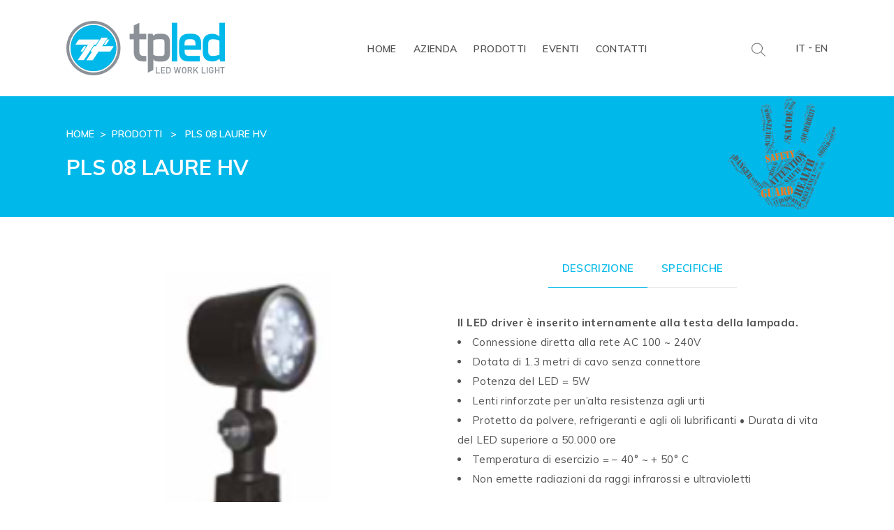

--- FILE ---
content_type: text/html; charset=UTF-8
request_url: https://www.tp-led.it/it/prodotti/pls-08-laure-hv/
body_size: 7520
content:
<!doctype html>
<html lang="it-IT">
<head>

    <link rel="bookmark" href="https://www.tp-led.it/wp-content/themes/tecnopiu/assets/images/favicon/favicon.ico" />
    <link rel="shortcut icon" href="https://www.tp-led.it/wp-content/themes/tecnopiu/assets/images/favicon/favicon.ico" />

	<meta charset="UTF-8">
	<meta name="viewport" content="width=device-width, initial-scale=1">
	<link rel="profile" href="https://gmpg.org/xfn/11">

    <link href="https://fonts.googleapis.com/css2?family=Muli:ital,wght@0,200;0,300;0,400;0,600;0,700;1,400&display=swap" rel="stylesheet">

    <!-- Global site tag (gtag.js) - Google Analytics -->
<script async src="https://www.googletagmanager.com/gtag/js?id=UA-151026023-5"></script>
<script>
  window.dataLayer = window.dataLayer || [];
  function gtag(){dataLayer.push(arguments);}
  gtag('js', new Date());

  gtag('config', 'UA-151026023-5', { 'anonymize_ip': true });
</script>
    
	<!--IUB-COOKIE-SKIP-START--><script type="text/javascript">
var _iub = _iub || [];
_iub.csConfiguration = {"whitelabel":false,"lang":"it","siteId":1952201,"perPurposeConsent":true,"cookiePolicyId":41315875, "banner":{ "acceptButtonDisplay":true,"customizeButtonDisplay":true,"position":"float-top-center","acceptButtonColor":"#00b8ea","acceptButtonCaptionColor":"white","customizeButtonColor":"#212121","customizeButtonCaptionColor":"white","rejectButtonColor":"#00b8ea","rejectButtonCaptionColor":"white","textColor":"white","backgroundColor":"#000001" }};
</script>
<script type="text/javascript" src="//cdn.iubenda.com/cs/iubenda_cs.js" charset="UTF-8" async></script>

			<script>
				var iCallback = function() {};
				var _iub = _iub || {};

				if ( typeof _iub.csConfiguration != 'undefined' ) {
					if ( 'callback' in _iub.csConfiguration ) {
						if ( 'onConsentGiven' in _iub.csConfiguration.callback )
							iCallback = _iub.csConfiguration.callback.onConsentGiven;

						_iub.csConfiguration.callback.onConsentGiven = function() {
							iCallback();

							/* separator */
							jQuery('noscript._no_script_iub').each(function (a, b) { var el = jQuery(b); el.after(el.html()); });
						}
					}
				}
			</script><!--IUB-COOKIE-SKIP-END--><link rel="alternate" hreflang="it" href="https://www.tp-led.it/it/prodotti/pls-08-laure-hv/" />
<link rel="alternate" hreflang="en" href="https://www.tp-led.it/en/products/pls-08-laure-hv/" />
<link rel="alternate" hreflang="x-default" href="https://www.tp-led.it/it/prodotti/pls-08-laure-hv/" />
<!-- Library initialization -->
			<script type="text/javascript">
				var _iub = _iub || { };

				_iub.cons_instructions = _iub.cons_instructions || [ ];
				_iub.cons_instructions.push(
					[ "init", {
							api_key: "vyCONLNAoSyB0lHR17unXgkw7qGHniPT",
							log_level: "error",
							logger: "console",
							sendFromLocalStorageAtLoad: true
						}, function ( ) {
							// console.log( "init callBack" );
						}
					]
				);
			</script>
			<script type="text/javascript" src="//cdn.iubenda.com/cons/iubenda_cons.js" async></script>
	<!-- This site is optimized with the Yoast SEO plugin v14.5 - https://yoast.com/wordpress/plugins/seo/ -->
	<title>PLS 08 Laure HV for industrial accident-prevention devices | Tecno Più</title>
	<meta name="description" content="PLS 08 Laure HV for Tecno Più industrial accident-prevention devices, one of the numerous suggestions of the company for industrial accident-prevention devices" />
	<meta name="robots" content="index, follow" />
	<meta name="googlebot" content="index, follow, max-snippet:-1, max-image-preview:large, max-video-preview:-1" />
	<meta name="bingbot" content="index, follow, max-snippet:-1, max-image-preview:large, max-video-preview:-1" />
	<link rel="canonical" href="https://www.tp-led.it/it/prodotti/pls-08-laure-hv/" />
	<meta property="og:locale" content="it_IT" />
	<meta property="og:type" content="article" />
	<meta property="og:title" content="PLS 08 Laure HV for industrial accident-prevention devices | Tecno Più" />
	<meta property="og:description" content="PLS 08 Laure HV for Tecno Più industrial accident-prevention devices, one of the numerous suggestions of the company for industrial accident-prevention devices" />
	<meta property="og:url" content="https://www.tp-led.it/it/prodotti/pls-08-laure-hv/" />
	<meta property="og:site_name" content="TP-Led" />
	<meta property="article:modified_time" content="2020-11-11T09:39:33+00:00" />
	<meta property="og:image" content="https://www.tp-led.it/wp-content/uploads/2020/07/Schermata-2020-11-11-alle-10.26.06.png" />
	<meta property="og:image:width" content="193" />
	<meta property="og:image:height" content="183" />
	<meta name="twitter:card" content="summary_large_image" />
	<script type="application/ld+json" class="yoast-schema-graph">{"@context":"https://schema.org","@graph":[{"@type":"WebSite","@id":"https://www.tp-led.it/it/#website","url":"https://www.tp-led.it/it/","name":"TP-Led","description":"Led Work Light","potentialAction":[{"@type":"SearchAction","target":"https://www.tp-led.it/it/?s={search_term_string}","query-input":"required name=search_term_string"}],"inLanguage":"it-IT"},{"@type":"ImageObject","@id":"https://www.tp-led.it/it/prodotti/pls-08-laure-hv/#primaryimage","inLanguage":"it-IT","url":"https://www.tp-led.it/wp-content/uploads/2020/07/Schermata-2020-11-11-alle-10.26.06.png","width":193,"height":183},{"@type":"WebPage","@id":"https://www.tp-led.it/it/prodotti/pls-08-laure-hv/#webpage","url":"https://www.tp-led.it/it/prodotti/pls-08-laure-hv/","name":"PLS 08 Laure HV for industrial accident-prevention devices | Tecno Pi\u00f9","isPartOf":{"@id":"https://www.tp-led.it/it/#website"},"primaryImageOfPage":{"@id":"https://www.tp-led.it/it/prodotti/pls-08-laure-hv/#primaryimage"},"datePublished":"2020-07-07T18:11:40+00:00","dateModified":"2020-11-11T09:39:33+00:00","description":"PLS 08 Laure HV for Tecno Pi\u00f9 industrial accident-prevention devices, one of the numerous suggestions of the company for industrial accident-prevention devices","inLanguage":"it-IT","potentialAction":[{"@type":"ReadAction","target":["https://www.tp-led.it/it/prodotti/pls-08-laure-hv/"]}]}]}</script>
	<!-- / Yoast SEO plugin. -->


<link rel='dns-prefetch' href='//www.google.com' />
<link rel='dns-prefetch' href='//s.w.org' />
<link rel='stylesheet' id='wp-block-library-css'  href='https://www.tp-led.it/wp-includes/css/dist/block-library/style.min.css' type='text/css' media='all' />
<link rel='stylesheet' id='contact-form-7-css'  href='https://www.tp-led.it/wp-content/plugins/contact-form-7/includes/css/styles.css' type='text/css' media='all' />
<link rel='stylesheet' id='tecnopiu-style-css'  href='https://www.tp-led.it/wp-content/themes/tecnopiu/style.css' type='text/css' media='all' />
<link rel='stylesheet' id='tecnopiu-font-awesome-css'  href='https://www.tp-led.it/wp-content/themes/tecnopiu/assets/css/font-awesome/css/all.min.css' type='text/css' media='all' />
<script type='text/javascript' src='https://www.tp-led.it/wp-includes/js/jquery/jquery.js'></script>
<script type='text/javascript' src='https://www.tp-led.it/wp-includes/js/jquery/jquery-migrate.min.js'></script>
<style type="text/css">
	.main_color_bg{background-color: #00b8ea;}
	input[type='submit']{background-color: #00b8ea;}
	.main_color_txt{color: #00b8ea;}
	#section-latest-event #events .go-event-page a{color: #00b8ea;}
	.tax-prodotti_cat #products-loop .single-product .product-content .product-title,.tax-prodotti_cat #products-loop .single-product .product-content .product-title a{color: #00b8ea;}
	.single-prodotti #product-content #info-tabs #info-tabs-navigation ul li.current-active{border-color: #00b8ea;}
	#section-latest-event #subscribe-newsletter #ajax-subscribe-newsletter input[type='submit']{border: 1px solid #00b8ea;}
	#section-latest-event #subscribe-newsletter #ajax-subscribe-newsletter input[type='email']{border-bottom: 1px solid #00b8ea;}
	#header #site-navigation ul li a:hover, #header #navigation-utilities #lang-selector a:hover{color: #00b8ea;}
	#catalogs-download-area li .download-pdf{border-bottom: 1px solid #00b8ea;}
	a{color: #00b8ea; text-decoration: none; font-weight: 600;}
	.secondary_color_bg{background-color: #000000;}
	input[type='submit']:hover{background-color: #000000;}
	.secondary_color_txt{color: #000000;}
	.simple-btn:hover{background-color: #000000;}
	.single-prodotti #product-content #info-tabs #info-tabs-navigation ul li a:hover{color: #000000;}
	#section-latest-event #events .go-event-page a:hover{color: #000000;}
	.tax-prodotti_cat #products-loop .single-product .product-content .product-title a:hover{color: #000000;}
	.single-prodotti #product-content #info-tabs #info-tabs-navigation ul li:hover{border-color: #000000;}
	div.wpcf7-validation-errors, div.wpcf7-acceptance-missing{background-color: #000000;}
	.call-to-action .cta{color: #000000;}
</style></head>

<body class="prodotti-template-default single single-prodotti postid-526 no-sidebar">
<noscript>
    <div style="width: 100%; height: 100%; position: absolute; top: 0; left: 0;">Per favore utilizza un browser che supporti JavaScript.</div>
    <style>
        #page{
            display: none;
        }
    </style>
</noscript>

<div id="page" class="site">

	<header id="header" class="site-header">
        <div id="main-navigation">
            <div class="container">
                <div class="clearfix">
                    <div class="site-branding">
                        <a href="https://www.tp-led.it/it/" rel="home">
                                                        <img class="logo-light" src="https://www.tp-led.it/wp-content/uploads/2020/07/logo.png" alt="TP-Led" srcset="https://www.tp-led.it/wp-content/uploads/2020/07/logo@2x.png 2x" srcset="https://www.tp-led.it/wp-content/uploads/2020/07/logo@3x.png 3x" width="227"/>
                            <img class="logo-dark" src="https://www.tp-led.it/wp-content/uploads/2020/07/logo_dark.png" alt="TP-Led" srcset="https://www.tp-led.it/wp-content/uploads/2020/07/logo_dark@2x.png 2x" srcset="https://www.tp-led.it/wp-content/uploads/2020/07/logo_dark@3x.png 3x" width="227"/>
                        </a>
                    </div><!-- .site-branding -->

                    <nav id="site-navigation" class="main-navigation">
                    
                    <div class="flain-main-nav"><ul id="primary-menu" class="menu"><li id="menu-item-14" class="menu-item menu-item-type-post_type menu-item-object-page menu-item-home menu-item-14"><a href="https://www.tp-led.it/it/">Home</a></li>
<li id="menu-item-395" class="menu-item menu-item-type-post_type menu-item-object-page menu-item-395"><a href="https://www.tp-led.it/it/azienda/">Azienda</a></li>
<li id="menu-item-16" class="menu-item menu-item-type-post_type_archive menu-item-object-prodotti menu-item-16"><a href="https://www.tp-led.it/it/prodotti/">Prodotti</a></li>
<li id="menu-item-418" class="menu-item menu-item-type-post_type_archive menu-item-object-eventi menu-item-418"><a href="https://www.tp-led.it/it/eventi/">Eventi</a></li>
<li id="menu-item-350" class="menu-item menu-item-type-post_type menu-item-object-page menu-item-350"><a href="https://www.tp-led.it/it/contatti/">Contatti</a></li>
</ul></div>
                    </nav><!-- #site-navigation -->

                    <div id="navigation-utilities">
                        <a href="javascript:void(0);" class="toggle-search"><i class="icon-search"></i></a>
                        <div id="lang-selector">
                            <a class="lang-item" href="https://www.tp-led.it/it/prodotti/pls-08-laure-hv/">IT</a> - <a class="lang-item" href="https://www.tp-led.it/en/products/pls-08-laure-hv/">EN</a>                        </div>
                    </div><!-- #navigation-utilities -->

                    <div id="menu-hamburger-container">
                        <a class="flain-primary-nav-trigger" href="javascript:void(0);">
                            <span class="flain-menu-icon"></span>
                        </a>
                    </div><!-- #menu-hamburger-container -->
                </div><!-- .clearfix -->
            </div><!-- .container -->
           
        </div><!-- #main-navigation -->






        <div id="mobile-menu" class="secondary_color_bg">
            <div class="container">
                <div class="menu-main-menu-container"><ul id="menu-main-menu" class="menu"><li class="menu-item menu-item-type-post_type menu-item-object-page menu-item-home menu-item-14"><a href="https://www.tp-led.it/it/">Home</a></li>
<li class="menu-item menu-item-type-post_type menu-item-object-page menu-item-395"><a href="https://www.tp-led.it/it/azienda/">Azienda</a></li>
<li class="menu-item menu-item-type-post_type_archive menu-item-object-prodotti menu-item-16"><a href="https://www.tp-led.it/it/prodotti/">Prodotti</a></li>
<li class="menu-item menu-item-type-post_type_archive menu-item-object-eventi menu-item-418"><a href="https://www.tp-led.it/it/eventi/">Eventi</a></li>
<li class="menu-item menu-item-type-post_type menu-item-object-page menu-item-350"><a href="https://www.tp-led.it/it/contatti/">Contatti</a></li>
</ul></div>            </div><!-- .container -->
            <div id="mobile-lang-selector">
                <div class="container">
                    <a class="lang-item" href="https://www.tp-led.it/it/prodotti/pls-08-laure-hv/">IT</a> - <a class="lang-item" href="https://www.tp-led.it/en/products/pls-08-laure-hv/">EN</a>                </div><!-- .container -->
            </div><!-- #mobile-lang-selector -->

            <div id="mobile-search-area">
                
            <form role="search" method="get" class="search-form" action="https://www.tp-led.it/it/">
                    </label>

                                        

                    <div>
                        <input type="search" class="search-field" placeholder="Cerca il prodotto..." value="" name="s" style="width: 100%"/>
                    </div>
                    <div>
                        <input type="submit" class="search-submit" value="Cerca"/>
                    </div>

                </form>
                
            </div><!-- #mobile-search-area -->
        </div><!-- #mobile-menu -->

        <div id="search-area" class="secondary_color_bg">
            <div class="container">
                <form role="search" method="get" class="search-form" action="https://www.tp-led.it/it/">
                    </label>

                                        <input type="submit" class="search-submit" value="Cerca" style="float: right"/>

                    <div style="overflow: hidden; padding-right: .5em;">
                        <input type="search" class="search-field" placeholder="Cerca il prodotto..." value="" name="s" style="width: 100%"/>
                    </div>


                </form>
                
            </div><!-- .container -->
        </div><!-- #search-area -->
    </header><!-- #header -->
    





	<div id="content" class="site-content">
	<div id="primary" class="content-area">
		<main id="main" class="site-main">

		
		
			<div id="page-header" class="main_color_bg">
    <div class="container">
        <div class="breadcrumbs">
        <a href="https://www.tp-led.it/it/" rel="nofollow">Home</a>&nbsp;&nbsp;&#62;&nbsp;&nbsp;<a href="https://www.tp-led.it/it/prodotti/">Prodotti</a> &nbsp;&nbsp;&#62;&nbsp;&nbsp; PLS 08 Laure HV        </div>

        <div class="title">
            <h1>PLS 08 Laure HV</h1>        </div>
        
        
        <div class="hand">
            <img src="https://www.tp-led.it/wp-content/themes/tecnopiu/assets/images/hand.png">
        </div>
    </div><!-- .container -->
</div><!-- #page-header -->
		<div id="product-content">
			<div class="container">
				<div class="row">
					<div class="col-md-6">
													<div id="product-gallery">
								<div class="owl-carousel">
																			<div class="single-image">
											<a href="https://www.tp-led.it/wp-content/uploads/2020/07/Schermata-2020-11-11-alle-10.26.06.png" data-lightbox="main-gallery"><img src="https://www.tp-led.it/wp-content/uploads/2020/07/Schermata-2020-11-11-alle-10.26.06.png"></a>
										</div>
																	</div><!-- .owl-carousel -->
								<div class="gallery-prev main_color_bg"><i class="prev-arrow"></i></div>
								<div class="gallery-next main_color_bg"><i class="next-arrow"></i></div>
							</div><!-- #product-gallery -->
											</div><!-- .col-6 -->

					<div class="col-md-6">
													<div id="info-tabs">
								<div id="info-tabs-navigation">
									<div class="clearfix">
										<ul>
																																				<li id="btn-tab-0" class="current-active">
																								<a class="main_color_txt" href="javascript:void(0);">Descrizione</a></li>
																																				<li id="btn-tab-1">
																								<a class="main_color_txt" href="javascript:void(0);">Specifiche</a></li>
																					</ul>
									</div><!-- .clearfix -->
								</div><!-- #info-tabs-navigation -->
								
								
								<div id="info-tabs-content">
									
																														<div id="tab-0" class="tab tab-description current-active">
																					<p><strong>Il LED driver è inserito internamente alla testa della lampada.</strong></p>
<ul>
<li>Connessione diretta alla rete AC 100 ~ 240V</li>
<li>Dotata di 1.3 metri di cavo senza connettore</li>
<li>Potenza del LED = 5W</li>
<li>Lenti rinforzate per un’alta resistenza agli urti</li>
<li>Protetto da polvere, refrigeranti e agli oli lubrificanti • Durata di vita del LED superiore a 50.000 ore</li>
<li>Temperatura di esercizio = &#8211; 40° ~ + 50° C</li>
<li>Non emette radiazioni da raggi infrarossi e ultravioletti</li>
</ul>
										</div>
																														<div id="tab-1" class="tab tab-specifications">
																					<p><img class="alignnone wp-image-808 size-full" src="https://www.tp-led.it/wp-content/uploads/2020/07/Schermata-2020-11-11-alle-10.37.51.png" alt="" width="508" height="385" srcset="https://www.tp-led.it/wp-content/uploads/2020/07/Schermata-2020-11-11-alle-10.37.51.png 508w, https://www.tp-led.it/wp-content/uploads/2020/07/Schermata-2020-11-11-alle-10.37.51-300x227.png 300w" sizes="(max-width: 508px) 100vw, 508px" /> <img class="alignnone wp-image-810 size-full" src="https://www.tp-led.it/wp-content/uploads/2020/07/Schermata-2020-11-11-alle-10.37.46.png" alt="" width="520" height="710" srcset="https://www.tp-led.it/wp-content/uploads/2020/07/Schermata-2020-11-11-alle-10.37.46.png 520w, https://www.tp-led.it/wp-content/uploads/2020/07/Schermata-2020-11-11-alle-10.37.46-220x300.png 220w" sizes="(max-width: 520px) 100vw, 520px" /></p>
										</div>
																	</div><!-- #info-tabs-content -->
							</div><!-- #info-tabs -->
												
						<div id="more-infos">
							<a href="javascript:void(0);" class="simple-btn main_color_bg">
								
															Richiedi Informazioni
							
							</a>
						</div><!-- #more-infos -->

					</div><!-- .col-6 -->
				</div><!-- .row -->
			</div><!-- .container -->
		</div><!-- #product-content -->

				
					<div id="request-product-infos">
				<div class="container">
					<div class="title main_color_txt">
						PLS 08 Laure HV					</div>
					<div>
						<div>Vuoi richiedere più informazioni su questo prodotto?<br>
							Compila ed invia il modulo.
							</div>
					</div>
					<div role="form" class="wpcf7" id="wpcf7-f159-o1" lang="it-IT" dir="ltr">
<div class="screen-reader-response" role="alert" aria-live="polite"></div>
<form action="/it/prodotti/pls-08-laure-hv/#wpcf7-f159-o1" method="post" class="wpcf7-form init" novalidate="novalidate">
<div style="display: none;">
<input type="hidden" name="_wpcf7" value="159" />
<input type="hidden" name="_wpcf7_version" value="5.2" />
<input type="hidden" name="_wpcf7_locale" value="it_IT" />
<input type="hidden" name="_wpcf7_unit_tag" value="wpcf7-f159-o1" />
<input type="hidden" name="_wpcf7_container_post" value="0" />
<input type="hidden" name="_wpcf7_posted_data_hash" value="" />
<input type="hidden" name="_wpcf7_recaptcha_response" value="" />
</div>
<div style="margin-bottom: 18px; color: #ffffff; font-size: 26px; font-weight: 600;">Altri Contatti:</div>
<div class="row">
<div class="col-md-6"><span class="wpcf7-form-control-wrap your-name"><input type="text" name="your-name" value="" size="40" class="wpcf7-form-control wpcf7-text" aria-invalid="false" placeholder="Nome" /></span></div>
<div class="col-md-6"><span class="wpcf7-form-control-wrap your-surname"><input type="text" name="your-surname" value="" size="40" class="wpcf7-form-control wpcf7-text" aria-invalid="false" placeholder="Cognome" /></span></div>
</div>
<div class="row">
<div class="col-md-6"><span class="wpcf7-form-control-wrap company"><input type="text" name="company" value="" size="40" class="wpcf7-form-control wpcf7-text wpcf7-validates-as-required" aria-required="true" aria-invalid="false" placeholder="Azienda*" /></span></div>
<div class="col-md-6"><span class="wpcf7-form-control-wrap city"><input type="text" name="city" value="" size="40" class="wpcf7-form-control wpcf7-text wpcf7-validates-as-required" aria-required="true" aria-invalid="false" placeholder="Città*" /></span></div>
</div>
<div class="row">
<div class="col-md-12"><span class="wpcf7-form-control-wrap your-email"><input type="email" name="your-email" value="" size="40" class="wpcf7-form-control wpcf7-text wpcf7-email wpcf7-validates-as-required wpcf7-validates-as-email" aria-required="true" aria-invalid="false" placeholder="Email*" /></span></div>
</div>
<div class="row">
<div class="col-md-12"><span class="wpcf7-form-control-wrap mailrecipient"><select name="mailrecipient" class="wpcf7-form-control wpcf7-select wpcf7-validates-as-required" aria-required="true" aria-invalid="false"><option value="">-- Seleziona Dipartimento --</option><option value="Ufficio Commerciale Italia">Ufficio Commerciale Italia</option><option value="Ufficio Commerciale Estero">Ufficio Commerciale Estero</option><option value="Ufficio Acquisti">Ufficio Acquisti</option><option value="Ufficio Qualità">Ufficio Qualità</option><option value="Ufficio Amministrazione">Ufficio Amministrazione</option></select></span></div>
</div>
<div style="margin-top: 30px; margin-bottom: 12px; color: #ffffff; font-size: 26px; font-weight: 600;">Richiesta:</div>
<div class="row">
<div class="col-md-12">
<span class="wpcf7-form-control-wrap your-message"><textarea name="your-message" cols="40" rows="10" class="wpcf7-form-control wpcf7-textarea" aria-invalid="false" placeholder="Indica qui la tua richiesta"></textarea></span>
</div>
</div>
<div>* indica un campo obbilgatorio</div>
<div id="send-area">
<div>
<label>Ho preso visione della <a href="https://www.tecnopiu.it/it/privacy-policy/" target="_blank">Privacy Policy</a> ed acconsento al trattamento dei dati *<span class="wpcf7-form-control-wrap privacyPolicy"><span class="wpcf7-form-control wpcf7-acceptance"><span class="wpcf7-list-item"><input type="checkbox" name="privacyPolicy" value="1" aria-invalid="false" /></span></span></span></label><br />
<label>Iscrivimi alla Newsletter<span class="wpcf7-form-control-wrap flainNewsletter"><span class="wpcf7-form-control wpcf7-acceptance optional"><span class="wpcf7-list-item"><input type="checkbox" name="flainNewsletter" value="1" aria-invalid="false" /></span></span></span></label><br />
<label>Inviami una copia del messaggio<span class="wpcf7-form-control-wrap messageCopy"><span class="wpcf7-form-control wpcf7-acceptance optional"><span class="wpcf7-list-item"><input type="checkbox" name="messageCopy" value="1" aria-invalid="false" /></span></span></span></label>
</div>
<div style="display: flex; justify-content: space-between; align-items: baseline;">
<div style="font-size: 10px; padding-right: 20px;">Questo sito utilizza reCAPTCHA. La <a href="https://policies.google.com/privacy">Privacy Policy</a> ed i <a href="https://policies.google.com/terms">Termini di Servizio</a> di Google sono applicati.</div>
<p><input type="submit" value="Invia Richiesta" class="wpcf7-form-control wpcf7-submit" /></p></div>
</div>
<input type='hidden' class='wpcf7-pum' value='{"closepopup":false,"closedelay":0,"openpopup":false,"openpopup_id":0}' /><div class="wpcf7-response-output" role="alert" aria-hidden="true"></div></form></div>				</div>
			</div><!-- #request-product-infos -->
				

        <div id="section-latest-event">

        <div class="big-container main_color_bg">
            <div class="container">

                <div class="single-element"><div class="single-heading">Eventi<br>E Fiere</div><div id="events" class="floating-container"></div></div><div class="single-element"><div class="single-heading">Newsletter</div><div id="subscribe-newsletter" class="floating-container secondary_color_bg"><form id="ajax-subscribe-newsletter"><input type="hidden" id="listID" name="listID" value="mainList_IT"><input type="hidden" id="currentLang" name="currentLang" value="it"><div><input type="email" id="newsletterMail" name="email" placeholder="Inserisci la tua Email"></div><div class="privacy"><input type="checkbox" id="privacy" name="privacy" value="true"><label for="privacy">Ho preso visione della privacy policy ed acconsento al trattamento dei dati</label></div><div class="error"></div><div><div class="clearfix"><input type="submit" id="submit" value="Iscrivimi"></div></div></form></div></div></div></div></div><!-- .container -->
    </div><!-- #section-latest-event -->
		</main><!-- #main -->
	</div><!-- #primary -->


	</div><!-- #content -->

	<footer id="footer">
            <div class="container">
                <div class="row">
                    <div class="col-md-3">
                        <div id="company-infos">
                            <div class="company-logo">
                                <img src="https://www.tp-led.it/wp-content/uploads/2020/07/logo_dark.png" alt="TP-Led" srcset="https://www.tp-led.it/wp-content/uploads/2020/07/logo_dark@2x.png 2x" srcset="https://www.tp-led.it/wp-content/uploads/2020/07/logo_dark@3x.png 3x"/>
                            </div><!-- .company-logo -->
                            </div><!-- #company-infos -->

                            via Pio la Torre, 5<br>
                            61010 Tavullia (PU)<br>
                            <strong>Tel</strong> +39 0721 476381<br>
                            <strong>Fax</strong> +39 0721 476608<br>
                            <strong>P.IVA</strong> 03657250407<br>
                        
                    </div><!-- .col -->

                    <div class="col-md-3 inail">
                        <div class="section-title">
                                                            Scopri gli Incentivi
                                                    </div>
                        <div class="section-content">
                            <a href="http://www.inail.it/internet/default/INAILincasodi/Incentiviperlasicurezza/index.html" target="_blank">
                                <img src="https://www.tp-led.it/wp-content/themes/tecnopiu/assets/images/inail.png">
                            </a>
                        </div>
                    </div><!-- .col -->

                    <div class="col-md-6 members-of">
                        <div class="section-title">
                                                            Membri di
                                                    </div>
                        <div class="section-content">
                            <a href="https://www.ucimu.it/home/" target="_blank">
                                <img class="ucimu" src="https://www.tp-led.it/wp-content/themes/tecnopiu/assets/images/ucimu-ita.png">
                            </a>
                            <a href="https://www.tp-led.it/wp-content/uploads/2021/07/TECNOpiu-cert14194.pdf" target="_blank">
                                <img src="https://www.tp-led.it/wp-content/themes/tecnopiu/assets/images/logo-qualita.png">
                            </a>
                            <img src="https://www.tp-led.it/wp-content/themes/tecnopiu/assets/images/logo-ce.png">

                                                    </div>
                    </div><!-- .col -->

                </div><!-- .row -->

                <div class="row">
                    <div class="col-md-6">
                        <div id="copyrights">© 2026 Tecnopiù srl</div>
                    </div><!-- .col -->
                    <div class="col-md-6">
                        <div id="links">
                            <ul>
                                <li class="credits"><a href="https://www.flain.co/" target="_blank">#ThisIsFlain</a></li>

                                                                    <li><a href="https://www.tp-led.it/it/privacy-policy/" target="_blank">Privacy</a></li>
                                    <li><a href="https://www.tp-led.it/it/cookie-policy/" target="_blank">Cookie</a></li>
                                
                            </ul>
                        </div><!-- #links -->
                    </div><!-- .col -->


            </div><!-- .container -->
        </footer> <!-- #footer -->
    
    </div><!-- #page -->

	<!-- Global site tag (gtag.js) - Google Ads: 650761511 --> <script async src="https://www.googletagmanager.com/gtag/js?id=AW-650761511"></script> <script> window.dataLayer = window.dataLayer || []; function gtag(){dataLayer.push(arguments);} gtag('js', new Date()); gtag('config', 'AW-650761511'); </script>
<script type="text/javascript">
document.addEventListener( 'wpcf7mailsent', function( event ) {
	gtag('event', 'conversion', {'send_to': 'AW-650761511/9U0hCNCKlc0BEKeqp7YC'});
    if ( '65' == event.detail.contactFormId ) {
        ga( 'send', 'event', 'Contact Form', 'submit' );
    }
}, false );
</script>
<script type='text/javascript'>
/* <![CDATA[ */
var wpcf7 = {"apiSettings":{"root":"https:\/\/www.tp-led.it\/it\/wp-json\/contact-form-7\/v1","namespace":"contact-form-7\/v1"}};
/* ]]> */
</script>
<script type='text/javascript' src='https://www.tp-led.it/wp-content/plugins/contact-form-7/includes/js/scripts.js'></script>
<script type='text/javascript'>
/* <![CDATA[ */
var iubForms = "{\"wpcf7\":{\"160\":{\"form\":{\"map\":{\"subject\":{\"email\":\"your-email\",\"first_name\":\"your-name\",\"last_name\":\"your-surname\"},\"preferences\":{\"privacy_accepted\":\"privacyPolicy\",\"newsletter_subscription\":\"flainNewsletter\"}}},\"consent\":{\"legal_notices\":[{\"identifier\":\"privacy_policy\"},{\"identifier\":\"cookie_policy\"}]}},\"159\":{\"form\":{\"map\":{\"subject\":{\"email\":\"your-email\",\"first_name\":\"your-name\",\"last_name\":\"your-surname\"},\"preferences\":{\"privacy_accepted\":\"privacyPolicy\",\"newsletter_subscription\":\"flainNewsletter\"}}},\"consent\":{\"legal_notices\":[{\"identifier\":\"privacy_policy\"},{\"identifier\":\"cookie_policy\"}]}}}}";
/* ]]> */
</script>
<script type='text/javascript' src='https://www.tp-led.it/wp-content/plugins/iubenda-cookie-law-solution/js/frontend.js'></script>
<script type='text/javascript' src='https://www.google.com/recaptcha/api.js?render=6LdlnPYfAAAAAFMBLEgh9gSF1YgOFfwV2WnHlqCH'></script>
<script type='text/javascript'>
/* <![CDATA[ */
var wpcf7_recaptcha = {"sitekey":"6LdlnPYfAAAAAFMBLEgh9gSF1YgOFfwV2WnHlqCH","actions":{"homepage":"homepage","contactform":"contactform"}};
/* ]]> */
</script>
<script type='text/javascript' src='https://www.tp-led.it/wp-content/plugins/contact-form-7/modules/recaptcha/script.js'></script>
<script type='text/javascript' src='https://www.tp-led.it/wp-content/themes/tecnopiu/js/navigation.js'></script>
<script type='text/javascript'>
/* <![CDATA[ */
var ajax_url = {"ajax_url":"https:\/\/www.tp-led.it\/wp-admin\/admin-ajax.php"};
/* ]]> */
</script>
<script type='text/javascript' src='https://www.tp-led.it/wp-content/themes/tecnopiu/assets/js/scripts.js'></script>
<script type='text/javascript' src='https://www.tp-led.it/wp-content/themes/tecnopiu/js/owl.carousel.min.js'></script>
<script type='text/javascript' src='https://www.tp-led.it/wp-content/themes/tecnopiu/js/lightbox.js'></script>
<script type='text/javascript' src='https://www.tp-led.it/wp-content/themes/tecnopiu/js/skip-link-focus-fix.js'></script>
<script type='text/javascript' src='https://www.tp-led.it/wp-includes/js/wp-embed.min.js'></script>
</body>
</html>


--- FILE ---
content_type: text/html; charset=utf-8
request_url: https://www.google.com/recaptcha/api2/anchor?ar=1&k=6LdlnPYfAAAAAFMBLEgh9gSF1YgOFfwV2WnHlqCH&co=aHR0cHM6Ly93d3cudHAtbGVkLml0OjQ0Mw..&hl=en&v=N67nZn4AqZkNcbeMu4prBgzg&size=invisible&anchor-ms=20000&execute-ms=30000&cb=2sqena4dzcya
body_size: 48606
content:
<!DOCTYPE HTML><html dir="ltr" lang="en"><head><meta http-equiv="Content-Type" content="text/html; charset=UTF-8">
<meta http-equiv="X-UA-Compatible" content="IE=edge">
<title>reCAPTCHA</title>
<style type="text/css">
/* cyrillic-ext */
@font-face {
  font-family: 'Roboto';
  font-style: normal;
  font-weight: 400;
  font-stretch: 100%;
  src: url(//fonts.gstatic.com/s/roboto/v48/KFO7CnqEu92Fr1ME7kSn66aGLdTylUAMa3GUBHMdazTgWw.woff2) format('woff2');
  unicode-range: U+0460-052F, U+1C80-1C8A, U+20B4, U+2DE0-2DFF, U+A640-A69F, U+FE2E-FE2F;
}
/* cyrillic */
@font-face {
  font-family: 'Roboto';
  font-style: normal;
  font-weight: 400;
  font-stretch: 100%;
  src: url(//fonts.gstatic.com/s/roboto/v48/KFO7CnqEu92Fr1ME7kSn66aGLdTylUAMa3iUBHMdazTgWw.woff2) format('woff2');
  unicode-range: U+0301, U+0400-045F, U+0490-0491, U+04B0-04B1, U+2116;
}
/* greek-ext */
@font-face {
  font-family: 'Roboto';
  font-style: normal;
  font-weight: 400;
  font-stretch: 100%;
  src: url(//fonts.gstatic.com/s/roboto/v48/KFO7CnqEu92Fr1ME7kSn66aGLdTylUAMa3CUBHMdazTgWw.woff2) format('woff2');
  unicode-range: U+1F00-1FFF;
}
/* greek */
@font-face {
  font-family: 'Roboto';
  font-style: normal;
  font-weight: 400;
  font-stretch: 100%;
  src: url(//fonts.gstatic.com/s/roboto/v48/KFO7CnqEu92Fr1ME7kSn66aGLdTylUAMa3-UBHMdazTgWw.woff2) format('woff2');
  unicode-range: U+0370-0377, U+037A-037F, U+0384-038A, U+038C, U+038E-03A1, U+03A3-03FF;
}
/* math */
@font-face {
  font-family: 'Roboto';
  font-style: normal;
  font-weight: 400;
  font-stretch: 100%;
  src: url(//fonts.gstatic.com/s/roboto/v48/KFO7CnqEu92Fr1ME7kSn66aGLdTylUAMawCUBHMdazTgWw.woff2) format('woff2');
  unicode-range: U+0302-0303, U+0305, U+0307-0308, U+0310, U+0312, U+0315, U+031A, U+0326-0327, U+032C, U+032F-0330, U+0332-0333, U+0338, U+033A, U+0346, U+034D, U+0391-03A1, U+03A3-03A9, U+03B1-03C9, U+03D1, U+03D5-03D6, U+03F0-03F1, U+03F4-03F5, U+2016-2017, U+2034-2038, U+203C, U+2040, U+2043, U+2047, U+2050, U+2057, U+205F, U+2070-2071, U+2074-208E, U+2090-209C, U+20D0-20DC, U+20E1, U+20E5-20EF, U+2100-2112, U+2114-2115, U+2117-2121, U+2123-214F, U+2190, U+2192, U+2194-21AE, U+21B0-21E5, U+21F1-21F2, U+21F4-2211, U+2213-2214, U+2216-22FF, U+2308-230B, U+2310, U+2319, U+231C-2321, U+2336-237A, U+237C, U+2395, U+239B-23B7, U+23D0, U+23DC-23E1, U+2474-2475, U+25AF, U+25B3, U+25B7, U+25BD, U+25C1, U+25CA, U+25CC, U+25FB, U+266D-266F, U+27C0-27FF, U+2900-2AFF, U+2B0E-2B11, U+2B30-2B4C, U+2BFE, U+3030, U+FF5B, U+FF5D, U+1D400-1D7FF, U+1EE00-1EEFF;
}
/* symbols */
@font-face {
  font-family: 'Roboto';
  font-style: normal;
  font-weight: 400;
  font-stretch: 100%;
  src: url(//fonts.gstatic.com/s/roboto/v48/KFO7CnqEu92Fr1ME7kSn66aGLdTylUAMaxKUBHMdazTgWw.woff2) format('woff2');
  unicode-range: U+0001-000C, U+000E-001F, U+007F-009F, U+20DD-20E0, U+20E2-20E4, U+2150-218F, U+2190, U+2192, U+2194-2199, U+21AF, U+21E6-21F0, U+21F3, U+2218-2219, U+2299, U+22C4-22C6, U+2300-243F, U+2440-244A, U+2460-24FF, U+25A0-27BF, U+2800-28FF, U+2921-2922, U+2981, U+29BF, U+29EB, U+2B00-2BFF, U+4DC0-4DFF, U+FFF9-FFFB, U+10140-1018E, U+10190-1019C, U+101A0, U+101D0-101FD, U+102E0-102FB, U+10E60-10E7E, U+1D2C0-1D2D3, U+1D2E0-1D37F, U+1F000-1F0FF, U+1F100-1F1AD, U+1F1E6-1F1FF, U+1F30D-1F30F, U+1F315, U+1F31C, U+1F31E, U+1F320-1F32C, U+1F336, U+1F378, U+1F37D, U+1F382, U+1F393-1F39F, U+1F3A7-1F3A8, U+1F3AC-1F3AF, U+1F3C2, U+1F3C4-1F3C6, U+1F3CA-1F3CE, U+1F3D4-1F3E0, U+1F3ED, U+1F3F1-1F3F3, U+1F3F5-1F3F7, U+1F408, U+1F415, U+1F41F, U+1F426, U+1F43F, U+1F441-1F442, U+1F444, U+1F446-1F449, U+1F44C-1F44E, U+1F453, U+1F46A, U+1F47D, U+1F4A3, U+1F4B0, U+1F4B3, U+1F4B9, U+1F4BB, U+1F4BF, U+1F4C8-1F4CB, U+1F4D6, U+1F4DA, U+1F4DF, U+1F4E3-1F4E6, U+1F4EA-1F4ED, U+1F4F7, U+1F4F9-1F4FB, U+1F4FD-1F4FE, U+1F503, U+1F507-1F50B, U+1F50D, U+1F512-1F513, U+1F53E-1F54A, U+1F54F-1F5FA, U+1F610, U+1F650-1F67F, U+1F687, U+1F68D, U+1F691, U+1F694, U+1F698, U+1F6AD, U+1F6B2, U+1F6B9-1F6BA, U+1F6BC, U+1F6C6-1F6CF, U+1F6D3-1F6D7, U+1F6E0-1F6EA, U+1F6F0-1F6F3, U+1F6F7-1F6FC, U+1F700-1F7FF, U+1F800-1F80B, U+1F810-1F847, U+1F850-1F859, U+1F860-1F887, U+1F890-1F8AD, U+1F8B0-1F8BB, U+1F8C0-1F8C1, U+1F900-1F90B, U+1F93B, U+1F946, U+1F984, U+1F996, U+1F9E9, U+1FA00-1FA6F, U+1FA70-1FA7C, U+1FA80-1FA89, U+1FA8F-1FAC6, U+1FACE-1FADC, U+1FADF-1FAE9, U+1FAF0-1FAF8, U+1FB00-1FBFF;
}
/* vietnamese */
@font-face {
  font-family: 'Roboto';
  font-style: normal;
  font-weight: 400;
  font-stretch: 100%;
  src: url(//fonts.gstatic.com/s/roboto/v48/KFO7CnqEu92Fr1ME7kSn66aGLdTylUAMa3OUBHMdazTgWw.woff2) format('woff2');
  unicode-range: U+0102-0103, U+0110-0111, U+0128-0129, U+0168-0169, U+01A0-01A1, U+01AF-01B0, U+0300-0301, U+0303-0304, U+0308-0309, U+0323, U+0329, U+1EA0-1EF9, U+20AB;
}
/* latin-ext */
@font-face {
  font-family: 'Roboto';
  font-style: normal;
  font-weight: 400;
  font-stretch: 100%;
  src: url(//fonts.gstatic.com/s/roboto/v48/KFO7CnqEu92Fr1ME7kSn66aGLdTylUAMa3KUBHMdazTgWw.woff2) format('woff2');
  unicode-range: U+0100-02BA, U+02BD-02C5, U+02C7-02CC, U+02CE-02D7, U+02DD-02FF, U+0304, U+0308, U+0329, U+1D00-1DBF, U+1E00-1E9F, U+1EF2-1EFF, U+2020, U+20A0-20AB, U+20AD-20C0, U+2113, U+2C60-2C7F, U+A720-A7FF;
}
/* latin */
@font-face {
  font-family: 'Roboto';
  font-style: normal;
  font-weight: 400;
  font-stretch: 100%;
  src: url(//fonts.gstatic.com/s/roboto/v48/KFO7CnqEu92Fr1ME7kSn66aGLdTylUAMa3yUBHMdazQ.woff2) format('woff2');
  unicode-range: U+0000-00FF, U+0131, U+0152-0153, U+02BB-02BC, U+02C6, U+02DA, U+02DC, U+0304, U+0308, U+0329, U+2000-206F, U+20AC, U+2122, U+2191, U+2193, U+2212, U+2215, U+FEFF, U+FFFD;
}
/* cyrillic-ext */
@font-face {
  font-family: 'Roboto';
  font-style: normal;
  font-weight: 500;
  font-stretch: 100%;
  src: url(//fonts.gstatic.com/s/roboto/v48/KFO7CnqEu92Fr1ME7kSn66aGLdTylUAMa3GUBHMdazTgWw.woff2) format('woff2');
  unicode-range: U+0460-052F, U+1C80-1C8A, U+20B4, U+2DE0-2DFF, U+A640-A69F, U+FE2E-FE2F;
}
/* cyrillic */
@font-face {
  font-family: 'Roboto';
  font-style: normal;
  font-weight: 500;
  font-stretch: 100%;
  src: url(//fonts.gstatic.com/s/roboto/v48/KFO7CnqEu92Fr1ME7kSn66aGLdTylUAMa3iUBHMdazTgWw.woff2) format('woff2');
  unicode-range: U+0301, U+0400-045F, U+0490-0491, U+04B0-04B1, U+2116;
}
/* greek-ext */
@font-face {
  font-family: 'Roboto';
  font-style: normal;
  font-weight: 500;
  font-stretch: 100%;
  src: url(//fonts.gstatic.com/s/roboto/v48/KFO7CnqEu92Fr1ME7kSn66aGLdTylUAMa3CUBHMdazTgWw.woff2) format('woff2');
  unicode-range: U+1F00-1FFF;
}
/* greek */
@font-face {
  font-family: 'Roboto';
  font-style: normal;
  font-weight: 500;
  font-stretch: 100%;
  src: url(//fonts.gstatic.com/s/roboto/v48/KFO7CnqEu92Fr1ME7kSn66aGLdTylUAMa3-UBHMdazTgWw.woff2) format('woff2');
  unicode-range: U+0370-0377, U+037A-037F, U+0384-038A, U+038C, U+038E-03A1, U+03A3-03FF;
}
/* math */
@font-face {
  font-family: 'Roboto';
  font-style: normal;
  font-weight: 500;
  font-stretch: 100%;
  src: url(//fonts.gstatic.com/s/roboto/v48/KFO7CnqEu92Fr1ME7kSn66aGLdTylUAMawCUBHMdazTgWw.woff2) format('woff2');
  unicode-range: U+0302-0303, U+0305, U+0307-0308, U+0310, U+0312, U+0315, U+031A, U+0326-0327, U+032C, U+032F-0330, U+0332-0333, U+0338, U+033A, U+0346, U+034D, U+0391-03A1, U+03A3-03A9, U+03B1-03C9, U+03D1, U+03D5-03D6, U+03F0-03F1, U+03F4-03F5, U+2016-2017, U+2034-2038, U+203C, U+2040, U+2043, U+2047, U+2050, U+2057, U+205F, U+2070-2071, U+2074-208E, U+2090-209C, U+20D0-20DC, U+20E1, U+20E5-20EF, U+2100-2112, U+2114-2115, U+2117-2121, U+2123-214F, U+2190, U+2192, U+2194-21AE, U+21B0-21E5, U+21F1-21F2, U+21F4-2211, U+2213-2214, U+2216-22FF, U+2308-230B, U+2310, U+2319, U+231C-2321, U+2336-237A, U+237C, U+2395, U+239B-23B7, U+23D0, U+23DC-23E1, U+2474-2475, U+25AF, U+25B3, U+25B7, U+25BD, U+25C1, U+25CA, U+25CC, U+25FB, U+266D-266F, U+27C0-27FF, U+2900-2AFF, U+2B0E-2B11, U+2B30-2B4C, U+2BFE, U+3030, U+FF5B, U+FF5D, U+1D400-1D7FF, U+1EE00-1EEFF;
}
/* symbols */
@font-face {
  font-family: 'Roboto';
  font-style: normal;
  font-weight: 500;
  font-stretch: 100%;
  src: url(//fonts.gstatic.com/s/roboto/v48/KFO7CnqEu92Fr1ME7kSn66aGLdTylUAMaxKUBHMdazTgWw.woff2) format('woff2');
  unicode-range: U+0001-000C, U+000E-001F, U+007F-009F, U+20DD-20E0, U+20E2-20E4, U+2150-218F, U+2190, U+2192, U+2194-2199, U+21AF, U+21E6-21F0, U+21F3, U+2218-2219, U+2299, U+22C4-22C6, U+2300-243F, U+2440-244A, U+2460-24FF, U+25A0-27BF, U+2800-28FF, U+2921-2922, U+2981, U+29BF, U+29EB, U+2B00-2BFF, U+4DC0-4DFF, U+FFF9-FFFB, U+10140-1018E, U+10190-1019C, U+101A0, U+101D0-101FD, U+102E0-102FB, U+10E60-10E7E, U+1D2C0-1D2D3, U+1D2E0-1D37F, U+1F000-1F0FF, U+1F100-1F1AD, U+1F1E6-1F1FF, U+1F30D-1F30F, U+1F315, U+1F31C, U+1F31E, U+1F320-1F32C, U+1F336, U+1F378, U+1F37D, U+1F382, U+1F393-1F39F, U+1F3A7-1F3A8, U+1F3AC-1F3AF, U+1F3C2, U+1F3C4-1F3C6, U+1F3CA-1F3CE, U+1F3D4-1F3E0, U+1F3ED, U+1F3F1-1F3F3, U+1F3F5-1F3F7, U+1F408, U+1F415, U+1F41F, U+1F426, U+1F43F, U+1F441-1F442, U+1F444, U+1F446-1F449, U+1F44C-1F44E, U+1F453, U+1F46A, U+1F47D, U+1F4A3, U+1F4B0, U+1F4B3, U+1F4B9, U+1F4BB, U+1F4BF, U+1F4C8-1F4CB, U+1F4D6, U+1F4DA, U+1F4DF, U+1F4E3-1F4E6, U+1F4EA-1F4ED, U+1F4F7, U+1F4F9-1F4FB, U+1F4FD-1F4FE, U+1F503, U+1F507-1F50B, U+1F50D, U+1F512-1F513, U+1F53E-1F54A, U+1F54F-1F5FA, U+1F610, U+1F650-1F67F, U+1F687, U+1F68D, U+1F691, U+1F694, U+1F698, U+1F6AD, U+1F6B2, U+1F6B9-1F6BA, U+1F6BC, U+1F6C6-1F6CF, U+1F6D3-1F6D7, U+1F6E0-1F6EA, U+1F6F0-1F6F3, U+1F6F7-1F6FC, U+1F700-1F7FF, U+1F800-1F80B, U+1F810-1F847, U+1F850-1F859, U+1F860-1F887, U+1F890-1F8AD, U+1F8B0-1F8BB, U+1F8C0-1F8C1, U+1F900-1F90B, U+1F93B, U+1F946, U+1F984, U+1F996, U+1F9E9, U+1FA00-1FA6F, U+1FA70-1FA7C, U+1FA80-1FA89, U+1FA8F-1FAC6, U+1FACE-1FADC, U+1FADF-1FAE9, U+1FAF0-1FAF8, U+1FB00-1FBFF;
}
/* vietnamese */
@font-face {
  font-family: 'Roboto';
  font-style: normal;
  font-weight: 500;
  font-stretch: 100%;
  src: url(//fonts.gstatic.com/s/roboto/v48/KFO7CnqEu92Fr1ME7kSn66aGLdTylUAMa3OUBHMdazTgWw.woff2) format('woff2');
  unicode-range: U+0102-0103, U+0110-0111, U+0128-0129, U+0168-0169, U+01A0-01A1, U+01AF-01B0, U+0300-0301, U+0303-0304, U+0308-0309, U+0323, U+0329, U+1EA0-1EF9, U+20AB;
}
/* latin-ext */
@font-face {
  font-family: 'Roboto';
  font-style: normal;
  font-weight: 500;
  font-stretch: 100%;
  src: url(//fonts.gstatic.com/s/roboto/v48/KFO7CnqEu92Fr1ME7kSn66aGLdTylUAMa3KUBHMdazTgWw.woff2) format('woff2');
  unicode-range: U+0100-02BA, U+02BD-02C5, U+02C7-02CC, U+02CE-02D7, U+02DD-02FF, U+0304, U+0308, U+0329, U+1D00-1DBF, U+1E00-1E9F, U+1EF2-1EFF, U+2020, U+20A0-20AB, U+20AD-20C0, U+2113, U+2C60-2C7F, U+A720-A7FF;
}
/* latin */
@font-face {
  font-family: 'Roboto';
  font-style: normal;
  font-weight: 500;
  font-stretch: 100%;
  src: url(//fonts.gstatic.com/s/roboto/v48/KFO7CnqEu92Fr1ME7kSn66aGLdTylUAMa3yUBHMdazQ.woff2) format('woff2');
  unicode-range: U+0000-00FF, U+0131, U+0152-0153, U+02BB-02BC, U+02C6, U+02DA, U+02DC, U+0304, U+0308, U+0329, U+2000-206F, U+20AC, U+2122, U+2191, U+2193, U+2212, U+2215, U+FEFF, U+FFFD;
}
/* cyrillic-ext */
@font-face {
  font-family: 'Roboto';
  font-style: normal;
  font-weight: 900;
  font-stretch: 100%;
  src: url(//fonts.gstatic.com/s/roboto/v48/KFO7CnqEu92Fr1ME7kSn66aGLdTylUAMa3GUBHMdazTgWw.woff2) format('woff2');
  unicode-range: U+0460-052F, U+1C80-1C8A, U+20B4, U+2DE0-2DFF, U+A640-A69F, U+FE2E-FE2F;
}
/* cyrillic */
@font-face {
  font-family: 'Roboto';
  font-style: normal;
  font-weight: 900;
  font-stretch: 100%;
  src: url(//fonts.gstatic.com/s/roboto/v48/KFO7CnqEu92Fr1ME7kSn66aGLdTylUAMa3iUBHMdazTgWw.woff2) format('woff2');
  unicode-range: U+0301, U+0400-045F, U+0490-0491, U+04B0-04B1, U+2116;
}
/* greek-ext */
@font-face {
  font-family: 'Roboto';
  font-style: normal;
  font-weight: 900;
  font-stretch: 100%;
  src: url(//fonts.gstatic.com/s/roboto/v48/KFO7CnqEu92Fr1ME7kSn66aGLdTylUAMa3CUBHMdazTgWw.woff2) format('woff2');
  unicode-range: U+1F00-1FFF;
}
/* greek */
@font-face {
  font-family: 'Roboto';
  font-style: normal;
  font-weight: 900;
  font-stretch: 100%;
  src: url(//fonts.gstatic.com/s/roboto/v48/KFO7CnqEu92Fr1ME7kSn66aGLdTylUAMa3-UBHMdazTgWw.woff2) format('woff2');
  unicode-range: U+0370-0377, U+037A-037F, U+0384-038A, U+038C, U+038E-03A1, U+03A3-03FF;
}
/* math */
@font-face {
  font-family: 'Roboto';
  font-style: normal;
  font-weight: 900;
  font-stretch: 100%;
  src: url(//fonts.gstatic.com/s/roboto/v48/KFO7CnqEu92Fr1ME7kSn66aGLdTylUAMawCUBHMdazTgWw.woff2) format('woff2');
  unicode-range: U+0302-0303, U+0305, U+0307-0308, U+0310, U+0312, U+0315, U+031A, U+0326-0327, U+032C, U+032F-0330, U+0332-0333, U+0338, U+033A, U+0346, U+034D, U+0391-03A1, U+03A3-03A9, U+03B1-03C9, U+03D1, U+03D5-03D6, U+03F0-03F1, U+03F4-03F5, U+2016-2017, U+2034-2038, U+203C, U+2040, U+2043, U+2047, U+2050, U+2057, U+205F, U+2070-2071, U+2074-208E, U+2090-209C, U+20D0-20DC, U+20E1, U+20E5-20EF, U+2100-2112, U+2114-2115, U+2117-2121, U+2123-214F, U+2190, U+2192, U+2194-21AE, U+21B0-21E5, U+21F1-21F2, U+21F4-2211, U+2213-2214, U+2216-22FF, U+2308-230B, U+2310, U+2319, U+231C-2321, U+2336-237A, U+237C, U+2395, U+239B-23B7, U+23D0, U+23DC-23E1, U+2474-2475, U+25AF, U+25B3, U+25B7, U+25BD, U+25C1, U+25CA, U+25CC, U+25FB, U+266D-266F, U+27C0-27FF, U+2900-2AFF, U+2B0E-2B11, U+2B30-2B4C, U+2BFE, U+3030, U+FF5B, U+FF5D, U+1D400-1D7FF, U+1EE00-1EEFF;
}
/* symbols */
@font-face {
  font-family: 'Roboto';
  font-style: normal;
  font-weight: 900;
  font-stretch: 100%;
  src: url(//fonts.gstatic.com/s/roboto/v48/KFO7CnqEu92Fr1ME7kSn66aGLdTylUAMaxKUBHMdazTgWw.woff2) format('woff2');
  unicode-range: U+0001-000C, U+000E-001F, U+007F-009F, U+20DD-20E0, U+20E2-20E4, U+2150-218F, U+2190, U+2192, U+2194-2199, U+21AF, U+21E6-21F0, U+21F3, U+2218-2219, U+2299, U+22C4-22C6, U+2300-243F, U+2440-244A, U+2460-24FF, U+25A0-27BF, U+2800-28FF, U+2921-2922, U+2981, U+29BF, U+29EB, U+2B00-2BFF, U+4DC0-4DFF, U+FFF9-FFFB, U+10140-1018E, U+10190-1019C, U+101A0, U+101D0-101FD, U+102E0-102FB, U+10E60-10E7E, U+1D2C0-1D2D3, U+1D2E0-1D37F, U+1F000-1F0FF, U+1F100-1F1AD, U+1F1E6-1F1FF, U+1F30D-1F30F, U+1F315, U+1F31C, U+1F31E, U+1F320-1F32C, U+1F336, U+1F378, U+1F37D, U+1F382, U+1F393-1F39F, U+1F3A7-1F3A8, U+1F3AC-1F3AF, U+1F3C2, U+1F3C4-1F3C6, U+1F3CA-1F3CE, U+1F3D4-1F3E0, U+1F3ED, U+1F3F1-1F3F3, U+1F3F5-1F3F7, U+1F408, U+1F415, U+1F41F, U+1F426, U+1F43F, U+1F441-1F442, U+1F444, U+1F446-1F449, U+1F44C-1F44E, U+1F453, U+1F46A, U+1F47D, U+1F4A3, U+1F4B0, U+1F4B3, U+1F4B9, U+1F4BB, U+1F4BF, U+1F4C8-1F4CB, U+1F4D6, U+1F4DA, U+1F4DF, U+1F4E3-1F4E6, U+1F4EA-1F4ED, U+1F4F7, U+1F4F9-1F4FB, U+1F4FD-1F4FE, U+1F503, U+1F507-1F50B, U+1F50D, U+1F512-1F513, U+1F53E-1F54A, U+1F54F-1F5FA, U+1F610, U+1F650-1F67F, U+1F687, U+1F68D, U+1F691, U+1F694, U+1F698, U+1F6AD, U+1F6B2, U+1F6B9-1F6BA, U+1F6BC, U+1F6C6-1F6CF, U+1F6D3-1F6D7, U+1F6E0-1F6EA, U+1F6F0-1F6F3, U+1F6F7-1F6FC, U+1F700-1F7FF, U+1F800-1F80B, U+1F810-1F847, U+1F850-1F859, U+1F860-1F887, U+1F890-1F8AD, U+1F8B0-1F8BB, U+1F8C0-1F8C1, U+1F900-1F90B, U+1F93B, U+1F946, U+1F984, U+1F996, U+1F9E9, U+1FA00-1FA6F, U+1FA70-1FA7C, U+1FA80-1FA89, U+1FA8F-1FAC6, U+1FACE-1FADC, U+1FADF-1FAE9, U+1FAF0-1FAF8, U+1FB00-1FBFF;
}
/* vietnamese */
@font-face {
  font-family: 'Roboto';
  font-style: normal;
  font-weight: 900;
  font-stretch: 100%;
  src: url(//fonts.gstatic.com/s/roboto/v48/KFO7CnqEu92Fr1ME7kSn66aGLdTylUAMa3OUBHMdazTgWw.woff2) format('woff2');
  unicode-range: U+0102-0103, U+0110-0111, U+0128-0129, U+0168-0169, U+01A0-01A1, U+01AF-01B0, U+0300-0301, U+0303-0304, U+0308-0309, U+0323, U+0329, U+1EA0-1EF9, U+20AB;
}
/* latin-ext */
@font-face {
  font-family: 'Roboto';
  font-style: normal;
  font-weight: 900;
  font-stretch: 100%;
  src: url(//fonts.gstatic.com/s/roboto/v48/KFO7CnqEu92Fr1ME7kSn66aGLdTylUAMa3KUBHMdazTgWw.woff2) format('woff2');
  unicode-range: U+0100-02BA, U+02BD-02C5, U+02C7-02CC, U+02CE-02D7, U+02DD-02FF, U+0304, U+0308, U+0329, U+1D00-1DBF, U+1E00-1E9F, U+1EF2-1EFF, U+2020, U+20A0-20AB, U+20AD-20C0, U+2113, U+2C60-2C7F, U+A720-A7FF;
}
/* latin */
@font-face {
  font-family: 'Roboto';
  font-style: normal;
  font-weight: 900;
  font-stretch: 100%;
  src: url(//fonts.gstatic.com/s/roboto/v48/KFO7CnqEu92Fr1ME7kSn66aGLdTylUAMa3yUBHMdazQ.woff2) format('woff2');
  unicode-range: U+0000-00FF, U+0131, U+0152-0153, U+02BB-02BC, U+02C6, U+02DA, U+02DC, U+0304, U+0308, U+0329, U+2000-206F, U+20AC, U+2122, U+2191, U+2193, U+2212, U+2215, U+FEFF, U+FFFD;
}

</style>
<link rel="stylesheet" type="text/css" href="https://www.gstatic.com/recaptcha/releases/N67nZn4AqZkNcbeMu4prBgzg/styles__ltr.css">
<script nonce="xSBYC3alUN2Wh8RjvmOlPg" type="text/javascript">window['__recaptcha_api'] = 'https://www.google.com/recaptcha/api2/';</script>
<script type="text/javascript" src="https://www.gstatic.com/recaptcha/releases/N67nZn4AqZkNcbeMu4prBgzg/recaptcha__en.js" nonce="xSBYC3alUN2Wh8RjvmOlPg">
      
    </script></head>
<body><div id="rc-anchor-alert" class="rc-anchor-alert"></div>
<input type="hidden" id="recaptcha-token" value="[base64]">
<script type="text/javascript" nonce="xSBYC3alUN2Wh8RjvmOlPg">
      recaptcha.anchor.Main.init("[\x22ainput\x22,[\x22bgdata\x22,\x22\x22,\[base64]/[base64]/[base64]/[base64]/[base64]/UltsKytdPUU6KEU8MjA0OD9SW2wrK109RT4+NnwxOTI6KChFJjY0NTEyKT09NTUyOTYmJk0rMTxjLmxlbmd0aCYmKGMuY2hhckNvZGVBdChNKzEpJjY0NTEyKT09NTYzMjA/[base64]/[base64]/[base64]/[base64]/[base64]/[base64]/[base64]\x22,\[base64]\\u003d\\u003d\x22,\[base64]/wrDCocKsemkYwrPCnsKMbTnDgcOhw5EDw4fDnMKEw4F4SlfDmMK0PRHCqMKCwrBkeSVrw6NGDcODw4DCmcOvAUQ8wp4fZsO3wrBJGSh5w4J5Z2nDvMK5azXDonMkVcOFwqrCpsO1w4PDuMO3w6tYw4nDgcKNwrhSw5/DjsOHwp7CtcOecgg3w77CpMOhw4XDoiIPNCVUw4/DjcOtGm/DpEbDrsOoRUbCo8ODbMKTwp/Dp8Ofw6XCnMKJwo13w7c9wqdUw5LDpl3CqH7DsnrDl8KXw4PDhx5BwrZNTcKHOsKcPMOkwoPCl8KaTcKgwqFOH250H8K9L8OCw5Q/[base64]/CqjPCogDDiX0lw5/DmcKHEDIew5I9fMO9wqoAY8O5SXZnQMO8LcOFSMOIwqTCnGzCokYuB8O5KwjCqsK7wojDv2VAwrR9HsOAPcOfw7HDog5sw4HDgVpGw6DClMK8wrDDrcOEwpnCnVzDqRJHw5/Cmx/Co8KAAnwBw5nDkcKFPnbCvMKtw4UWMVTDvnTCj8KFwrLCmx0LwrPCuizCpMOxw547wrQHw7/DmjkeFsKqw5zDj2gbBcOfZcKRDQ7DisKQYizCgcKuw60rwok0LQHCisOHwq0/R8Oswpo/a8OrccOwPMOnGTZSw7MbwoFKw5fDs3vDuRrCvMOfwpvClsKFKsKHw4vCkgnDmcOOZcOHXHEPCywjOsKBwo3CsxIZw7HCvW3CsAfCoT9vwrfDjcKMw7dgAU89w4DCs0/DjMKDGm1pw4BsWsKyw4Yewq15w7LDumTDiGd0w6AXw6I7w5rDh8OlwoHDqsKow4YPDcKCw5bCiy7DvMOHfFzCu3LDrsOoIQHCu8KfSFLCrsORw44SJCokwp/DnnRqXcOIb8OwwqzCkxjCp8Ked8Oiwq3DrgsoJVfCsgvDisKuwpt5w7/CqcOEwrLDlQrChsK8w6bCnDwSwonChibDtsKPLSc1BDvClcKOZgrDmMK1wpUWw5PCuE4Cw79zw6DCrhPDocO4w6zCh8OVMsOgKcOLDsO4IcKVw7VnVsOuwp/[base64]/Dl8Kgw7plwrNNGC/[base64]/CrwHDkRN8JSoAw7sCMcO1OcOxw7wMFsOSFMOrZFkjw6DCkcOYw5LCilfCvyLDiEkCw50PwoETwqjCripnwq7Cgyw0G8K1wrBswrLCq8KMwp8Cw5MGfsKqdHDCmWZpZMOZcWY8w5/DvMO5Z8KLbU0uw7JAQ8KcM8KDw5trw7/[base64]/Cr8OTwp8Gw7HDvE3Dhy/DtGM5w4TDvsKow6nDpsKkw7/CjyAEw4chRsKzDlLCkxPDiGg5wqwEKF8cIsKPwrtiKG4zZVXChQXCr8KGN8KwfUjClBILw7N/w6zCsG9Dw7ABTyHCqcKgwr14wqrCqcOMc3o2wqzDlMKow5tyCMOiw5pww5DDgsOSwp4bw7Z/w7TCv8O5aC/DgjrCt8OIXGt7wrdyAkzDmMKlK8KKw6l1w7lSw4nDqcKxw61IwrfCmcOKw4HCn21TaTPCr8K/wpnDjUBPw7Z5wp3Cl3FHwpnClHzDn8KUwrRVw5LDssODwp0CUsOVKcODwqLDnsO3wrVhXVYkw7Zzw4HCkAjCoRIoHhgkOlbCssKhaMKXwoxXNMOjY8KxXDRnW8O0AgotwqROw6MofcKHXcOWwrbChVDCmTUoMcKUwpPDpjEse8O/DMOYMFshw7bDl8O1KUHCvcKlw6IiGhnDgsK0wr9hSMKiSiXDn0Z5wqJNwpPDkMO2BMOtwrDCisK/[base64]/[base64]/w7kJwr7CksOawqIGw57DiMOYw7XDl8ORaMO2KkbCrUsowqTChMKQwolCwpPDicOjw7cRPTDDrcOUw70Rw61UwprCskljw74YwozDuXl3woR0YVzDnMKow4AQP14mwoHCocOKHnFtEsKPwogAwohzLC5LU8KSwowfOB1rWxdXwph4RsKZw4F/wp8zw67Cj8Ksw4ZvLMKiE2fDi8KWw5XCjsKhw6JkIMOxZsOxw4rDgh90JcKVw57DrMOHwrsnwpTDlwNQfcOlW2AJG8Orw6k9P8K5dMO8B1DCu1RWG8K7SG/DtMOvCzDChMKow6TDhsKgCMOcw5XDhkrCnMKLw5rDjDnDh2nCnsOHDsKWw4kiazBXwoQJFhoFw7bCrsK1w4LDn8KowrXDn8KIwoNffcK9w6fCpsO+w7wRUS/[base64]/w7vDusOGwqrClMKLw4gGHMK6w5PDgMO1eS7CisKLZsOJw6d7wprCn8Kpwqt6EsO6YsK+wrAowp7CrMOiSl/DvsKhw57DjHsnwqdOWMK4wpg0RFPDrsKbBFplw47ChlZMwp/DlHXDhjvDph/DoSdNwqzDh8Kmw4zCv8O6wo91S8OfZ8ORasKMFE7CtsKAKiVUwqvDmmc/wr8dJjwJP0wCw7vChsOfwqHDocK0wrNkw4gWYh0IwodkRgzClMOOw5nDhMKew7/DkCLDsUEjw7LCvMOLJ8O5ZwjCo2XDhlTCvMKYRQU8fGrCggXDksKAwrJQYiZdw5PDhTc6b0bCrmTDnREIVWTCssKkUsOaVx5WwpNSF8Kpw5grXmVvWMOow4nCo8K2CxJLw4nDusKqJmAgf8OeIsOJWg7Cl2gMwp7DocKFwpNYJgvDjcKIOcKPHF/CoC/DhsKtUDpmBT7ChcKBwpAEwqYQfcKjdMOIw7fChMOIPXZRwq42L8OEH8Kfw4vCilhlCsK1wohNGjAPFcO6w4/CjG/[base64]/Cg8KgPytdw7hTw4HDhQFbw47DncKEFw3DgMKowoQQbMOqHsKbwrLDi8KUIsOkTD55wqQqLMOnZcKtw5nDg1U+wo5hEWVewrXDjsOENcO9wr5bw4LDucO5w5zCtgVvbMK1YMO3fRfDhm3DrcO9wqzDjsOmwpXDjsK4W2tKwpEkegRuGcO+IR/CpMOxWcKkEcK2w5zCmX/DtB0ywoUmw4tMwr3Dl1Z7FMKUwoDDhUlKw5ABH8Kuw6nCnsKjw6NpPsOhZyVvwrrDh8KvXMK9dMKbA8Kowo8fw67Dm14Mw5BwEjwRw5DDu8Obwq3CtEoMU8O0w6LCrsK9TcOpP8KUWCYXw4JTwpzCoMK/w5DCgsOYKMOwwqVpwo8iYMOXwr7CpVlfYsO0A8Oswqw9KVTDmA7Dl3HDiBXDjMOiw59Ww5LDhcOvw51VKjfCgTjDkRxqw7IpaWvCnHjCtsKiw4JQXkB/[base64]/McKAwpQaBMKDwr7CvMOqw6Zbw7opw64swrsSKcOPwrYSMT/ChnEIw6LDnCzChMONwosUUnHDvTsEwotIwqEdEsKWa8Ouwo0ow4QUw594woEIWWPDtiTCqwLDuHxkwp7CqsKvHMOgwo7DlsK3wo/CrcOIwobDt8Orw5vDocOXO1d8TVZ9wpjCmDlfVsKmY8O7NMKzw4JMw73Dun9lwqsUw5hIwqBFT1MGw7cnenAUOsKVIsO6OjUyw6HDscKow6/DqAlMeMOldAHChcO5PcKZZlPCgMOEwqYMOsKHY8Kjw7wkQ8OYccK/w4Exw4lJwprDjcOlwrjCtxjDrsK1w7kjPsK6esOdOsKxZzvCgcODQQtUUSgHw5Jhwq3DsMOUwr83w6LCvxkOw7TCk8OSwqrDv8OAwqLCs8K2IsKlHMKFFHplfcKCPsKCHcO/w6BwwrBVdA0TYsKiw4g7WcOow4DDn8KPw6JHE2jCisOPL8O+wqrDtkzDsg8jwrcUwrtGwrQSNcO+b8K5wrAYf2HCuVnCgCnCncOsDWRQZxY1w43Dg3t3IcK7wpYFwpA1wpHCjHnDjMOyLsK0fsKKPMO8wrojwoE3VWUWbFd4wp81w7URw6AhdR/DksKjK8Oow49QwqHClsKmw4vCnj1QwoTCrcOmOsKMwq3Ci8K2T1vCjkfDkMKCwrrDtsKyTcOoEQDCl8KdwoHDkCTCusO/PzrCv8KWfmViw68uw4/Do2jDq0rDiMKuw5g8L1rDqBXDv8O+e8KBS8K2VMORYHPDnidyw4F6PsOCRy9VUldlwpLCpMOFC03DpsK9w67DksOEBgQnYWnDqcOoFsKCQC0jWWNQwqnDmxFKw4XCucOCHSBrwpPCrcKSw791w40IwpTCjUA5wrEmFioVw5/Dt8Kaw5bCtjrDvkxkdMKUe8OSwpbDr8Kww6QtEyZaIBxOUMOlcsORE8KJVwfCgcKmZsOlLsOBwqfCgCzDnA1seWlgwo3CrsOzPlPChcKEPx3ClsKfYVrDuRTDoCzDrBDCgsO8w4k/w6rCjH9kTnjDgcOoSsK6wr1oX1jCh8KYDDsBwqcBIBg8P0V0w7nDp8O/w4xfwqfCg8KSPcOlW8KmMyPDjMOtMcODF8OUwop+WQbDscOkB8KLG8K6wqxDHCZ7wrnDnHcuMcOswpTCi8KewrZow4PCphhYPxVLN8KGIsKbw6QIwoliY8K1Z3ZywpjCiljDqXjCosKhw6nCl8OfwpsCw5Q/HMO3w4LCtcKAV3/DqylGwrPDvnxtw6d1fsOrV8KaCgISw79VV8OiwpbCnsK7NcOhCMKOwoNiX2fCusKQJMKFdMKMEHozwpdsw4d6WMOpwpjChMOcwohHVMKBZTwqw6E1w7HDkFnDvcKdw5kBw6zDscOOK8K0JMOJXAt1w71lLTPCiMKdJBlnw4DClMKzQsOyOUjChU7ChmQhQsOsVsK/EsOvCcOKR8OQPMKpw6nCqR3DtW7ChsKCexrCvFfCosKycMKkwp7Do8O5w69mwq3CuGMGOnvCtMKNwoXDujnDi8KSwpoxM8KkLMOcRsKaw5llw57DlEnDk0LCslHCmBjDiTvDn8OkwrBZwqfCksKGwpgYwqtvwosKwpgXw5fCk8KIbj7DoS/DmQLCqcOWPsOLXcKfTsOoZMOcRMKuKhxxaA3Ch8KFP8Ojwq1LGgYzH8OJwoxfP8OFGMOdNsKRwpPDjsOowrcEeMOWO3TCsHjDlmTCsGzCjFBEwpMqb2wMfMK4wrnDtVPCgy0Vw6vCoVjDnsOKXsKcwqFVw5jDosObwpo5wr/[base64]/[base64]/[base64]/CuF8zwpkPdMKiEsOCw7TDpsOawoRcPMKrwoAVOcKDUQlfw4XCkcOIwqfDryMgYn5sXMKIwoLDkDtSw50oU8OrwrxlQ8Kow5LDtGZPwqcswqx8wpsZwrTCqE3CpMOmAiPCi2zDsMOTPEDCvsK8QjrCvMOgW2EMwpXCmCvDpsOceMKHQw3CkMKHw6/DlsK1wqDDuEY5X2BCb8KHOnFNwptNcsKbwp1MD1BJw5nDoz0RJSJZw6LDnMOXOsOxw7Jww7Fdw7MewpTDlF53BwcIIhMoXXLDvMOVGB0EOw/[base64]/DrSHDosKSw5NDw6fCn100wqkywpF8REPDl8OKJcOPwozDhMKpXMOmDMOKMx5cJnxlNG9cwqDCvTXCmQMSZQfCocKDYhzCqMKZP3DClgt/e8KXFlbDtMONwrfCrB8rYMOJVsOTwqlIwrDDtcKcPSYAw6DDoMOfwrcHNzzCrcKvwo1ow7XDkcKKL8KKFyp1woPCusOXw6l0wrPCt27DsE0ndMKuwqoROkx5HsKRcMOVwo7DssKtwr3DpcO3w4RswoPCpsOaPsOQLsOWbB/CmsOewqBMwpgQwqsdXS/ClhvCk3VaEcOHTnbDuMOOC8K2WGrCtsKYB8OBegrDoMOuUV/[base64]/DjcKqBcKgw7jDqgHDjcOgwqDCiMK6wqLDlMO7wrTDjU/[base64]/DmsKVDsOlOHnDucK7AwVNakHCg3wKw78ywqLDscKWZMKIN8KFwr1Ww6YeH1FVPDnDosOiw4bDkcKjXGBaC8OWKwcCw5xHQXRiH8OsQ8OOfhfCqD/CuRNNwpvCg0HDtynCiGZKw6dSSjIbPMKCXMK0FRJYOSEDH8OkwpHDmDXDksOpw6vDlW3Cr8KuwrwaOlLCncKSMcKyI0h2w4xywo/Cg8K1wo7CtcOtw6JTUcO2w4xgasO/Dl1rTXHCqXXDlinDqcKawrzCmsKxwpTCuxJAMsOragjDs8Kzwq52P2DDnFrDvEXDs8KXwonDmcOww5VhOGfCjT/CuWBeEcK6wp/[base64]/w6TCtcOpwqERH3HDmMOKw6fCocKjP8KYNULCuVkTw6Aow7zCs8KVwonChMKmBsKxw4ZCw6MXwqLDvsKDblhMG1BDwo0twqQtwr/DusKZwpfCkBDDkF/[base64]/wr8QHMK1wos9JjlZwoANIHXDqU1WwoVkNMO2w7HCpMK0Nkd6wq16OzzCqhXDnsKGw74hwrsaw7fCvV3DlsOkw4TDucK/WT0Dw6rChlnCvcO2cQTDm8OJGsKYwpzCjhbCusO3K8O/HE/Dgnpkwo3DqsKzZ8KPw7nCjsOUwoTDkDFTwp3CqxkVw6Zjwq1gw5fCkMOpKTnDnHwiHDINSGRqGcOMwoAjIMONw7Fow4/[base64]/[base64]/Dm8OrSTMCw4bDu8KFGUURw7bDkxzDlmzDrcOfBsOHZyoPw7HDuyXDshrDtjBsw49PMsKcwpfDnw1cwoF/wok1a8O5woEJPRvDvTLDs8KSw416c8KxwpRIw5FDw7pGw41+w6Iuw4HClMOKOwLCriFKw5Buw6LDhEPDjXA4w598wqNdw5MOwpjDvQk+bMKQecKhw7nCqcOGw4BPwoXCpsOEwqPDvl0pwpsmw7nCt33CsVfDpgXCilzCssKxw5LDm8KKGGVHw6B+wqrDnE3Cj8KEwo/DkRVRfV7DoMOgY0geCMKsdgoMwqTDiSfCj8KrP1nChMOOAMO5w5PCrMOhw6XDj8KcwpTCkw5gwqA+McK3w4wewq9kwoPCpA/DkcOndGTChsO2dVjDrcOhX1lSIcO4ScKNwo/CgsONw5vDv1keAXrDt8OmwpM6wpXDlGrCpsKzw4vDk8O3wq1yw5rDgMKMWwnDoQMOHSXCuXFLw48CIwjDnmjCu8K4YRfDgsKrwrIDIRxRKcO8C8Kxwo7Dp8K/wp3CqxccS0LCrcOhJcKBwqpgZX3CocKAwp7DlSQbAj7DmcOBf8Kjwp7CjCFZw6pNwoDCo8Kwa8OQw4TCm3DClzw5w5zDrT5owp3DvMKfwrrCtcK0aMOfwpfCilLCj03CgmFxw4zDkHTDr8KTH3knX8ODw5vDlAxZJBHDt8OLPsK/wq/DtgTDvsOXNcO6RUwaSMKdecONYm0QEMOIMMK+wpPCncKkwqXDoBICw4YCw6/DqsO5esKRWcKuQ8OfBcOKasK7w6nCpl7DkV7DrnE9P8KEw73CtcOAwojDncKiRMO/wpXDlmcbEmnCqC/[base64]/CmMKNL8OJw5bDvcOGwrzCtBBSw4TDjStLw7fChcO2wrHCnHhMwrPCm3HCrcKFNsKlwoXCuEgawr5zZ2TChsKwwqI0wqk8eUBUw5XDv2ZXwoV8wqzDiQQ2Pxc/w4o5wojCtlM0w7VLw4fCrVbDlcOyP8Oaw6HDiMKkUMO0w6EPeMK8wp4ewrYGw5fCi8OdCFB3wrnChsOxwoITw7DCjzbDmsOTPHvDnT9Bwr7CksKOw5B+w4JZP8OAPAssOTUSJ8OZR8KrwrdZCRbDvcKOJ2nChsKzw5XDkMKAwq1fbMKuK8KwF8OPNBciwoYES3/CicKcw5oWw4QbYBZ4wqPDpRLDm8OFw5h+wph3VcOgM8KKwrwMw5slwrXDoxbDgcK0MgRyw47DiQfCjDHCql/Dtw/DsjfClcK+wq0CWcKQY2JAeMKrVcKANAx3HBfCky/DoMOww6DCkisJwpcucCM4w6pIw61xwqTClD/CpF8WwoAGeXTDhsKyw5fCmMKhL0RjPsKTR1Z5wqV4UsOMX8OJZcO7wpBzw6fCjMKwwo5ywrxFRMKTw6DCglfDlk5ow5fCjcOJEcKXwp0zLXHCikLCu8OOJsKtLsKDDlzCjRUdTMKTw43DpsK3wot1w7nCkMKACMOuZG1PDMKAPwpnGXXCk8K+w4oJwp/DjR/Du8KsPcKzwpsyf8Kzw67CrMKjWyXDuE7Ct8KgS8Ogw5fDqCXCrSJMIsO+NsKywpXDjhbDosK1wr/Du8KFwqkAKzjCuMOiQU0OQcO8wrstwqBhwqnCtUobwokawrnCiTIbaCUmPXbCpcOGX8KjJzENw7o1dMOLwqN5SMKiwqRqw6jDp2pfR8OfOy9+Z8O4M3HCtVzDhMODZBfClwEkwo4NcjYfwpTDuQvCkw9xSlRbw4HDiSobwpZ8wrVTw45KG8Oiw63Dg3LDl8OAw7/[base64]/[base64]/DpV4RTgk1asKYWCXChEfDlHbDgMOPwoTDmcORIcO4wpsWGcOuDsO3wqvDlGjCpRpiBsKmwrhHGlltGz0pPsOFWHXDqcOMwoUcw5tRw6R3JjTDgxTCqsOlw5/CrwNNw5fCiE0mw7DDiSLClBd/[base64]/UFzDr8KTCcK4GVlnbcKNCzM1KiEKw5fDhMOwNsOLwpB0eCzDuGfClsKXdQFawqUWBMOcBULDqcO0dUNbw4TDscKAJQlaNcKwwpB8OQ9mH8KATGjCi23DpDolU2rDoAcaw7x/woM7NhAkRVHCiMOWwrtUZMOIHApVAMK7fXxtwoknwqDCn0FxWkjDjiPDp8KhDcKtwrXCgCVya8OswqFWfMKtXTzDh1wOOnQqIEbCssOnworDo8OAwrbDlcOSfcK4RlIRw7LChjZNw44OacKHSUvCtcKowq3CjcOkw7TDksO4ccKMRcOGwpvCgxPCosOFw71CSxd3w5/[base64]/[base64]/w70HwrjDrMOswq4DDsO1AMOxw5nCtABENjPDoQvCoXfDncKxeMOULjYsw5V0I0nCjsKPN8OAw5Arwr4pw7AUwqTDncK/wpHDoXw0N3HDrsOfw6/DrcOKwoDDpDdAw45Zw4DDkmfCg8OAZMKlwo3DqcK4csOWUFETAcOWwpLDsAfClcObXsKNwopiw5I2w6XDlsKrw6vCg33CosKDacKFwqXDmcOTXcKfwrYKwqY0w6FwUsKAw5BxwpQWTlXCo2zDkMOyc8KCw7LDgE/CjAhwVV7Dl8Omw5LDocOqwqrCl8OAwqbCsQjCqEBiwr4Vw7DCrsKCwqHDpMKJwpHDlgjDlsO7BWhicXZWw7DDkRPDjsKrSsOBBMOrwoDCtcOoF8Kiw5TCmk3DgsKAb8OzJCTDklVawodewp9za8OowrzCtTw1wo8VNQ1ow5/[base64]/DssK/R2F8w7XDuCDDjsO6ZyvDh8KZSlJnw5EZwr8Tw60Ww7czQMOKARDDj8KVEMOMN2drwrnDiU3CvMK8w5EIw44/[base64]/w7NLwpfCm8OXw6d2NWnCgcK7w5UHVMKKw4ICwrgBw7rCrWjCp0tzw4jDo8K6w7dsw5MzNcOaZcKJw7LCqSrCsFLDm1fDssK3UsOTZMKBH8KGCMOdw497w5/Cp8Kmw4bCjcOCw4PDnsOLSCgNw45ibcOSLzLDlMKQU1HDtkATD8OlJMKcbcK+w7J7w4VWw7Vfw75LGVwZUT7CtWRMwo7Dm8KgZgzCiV/DvMOawok5woPDsk3CrMObE8KAYRsvAMKSU8KJbmLCqmzDngtSacKlwqHDncKew4rClAfDpsOwwovCumfCtgYQw4gpw6UOwpJqw6zDg8KHw4nDlsOqwpghQGItKn/CpMOnwqQTZMOVTWVWw7k6w7/DpcKMwoAHw6ZVwrbClcO5w73CosOVwo8PPlLDqmbCuQA6w7QZw6Nvw4zCmBs/wrtFFMO/ecOOw7/CqCBOA8KBLsOTwrBYw6htw74ow5bDrXI6wo1SbTxdOcO6OMO5woPDqSBKUMOdJEsMPCBxPxsdw47Cq8Ktw7l8w4JnaS0zacKlw7drw5sOwqzCuwNjw63Cg2NfwoLCnC09KSQaVRpeTDt4w78cccKfZMK2TzbDhUfCk8Kow7cPHBnDqRl9wp/Dv8OQwpPDrcKpwoLCqsO5w6Qow4vCiw7CmsKQasONwrtHw7VxwrhWAMORFkTDpz0pw5nCp8O1FkXCoUYYwrgIGcO3w6DDi0PCqcKaZQTDocKaeH/DmsO2MwvCmxjCuWMoTsKDw6Mgw6fDhS/[base64]/b8OKYMKLw6rCoDrDjcOKwp3CuVjDsD/Dl8OMMcOSwrEQXMKYRMOtbyDDoMOmwqXDj2ZzwqLDiMKdfzzDosK5wonDgRLDncKvOE49w5EDCMO8wokmw7vCrTvCgBExfMOtwqYGJcKhR2jCrmAWwrbDusKgK8K7w7DCgX7CrMKsAzTDjnrDqMO9M8OQR8Oowq/DpMO6DcOBwoHCvMKFw4XCqBrDqcOmLU5CQlDCvld3wqZAwpwzw5HCp3xeM8KFYsO0FMKvwpgRRsKvwpTCnMKnPzbDmsKuw6Y2O8KeKAwdwqZeLcOkUBg9XHYBw4EbGBtqfcKUQcKwF8KiwpTDrcOPwqVtw5AOKMOfwr1hFU0Uw4HDvk80I8OsUkQEwp/Dk8Kow6I4w6XDm8KdbMOZw4/Dpw/CrMOWKsOLw67CkEPCqi3CsMOFwqwFwr/DsX3DrcOwWsOuEEDDpsOAR8KUdsOmw5Mkw6xtw78kfmbCr2DCrwTCscOaLW9qJCfCmy8EwpU7JCrCscK/[base64]/CpRMwUC9Dw4rCtMK5VcKuw75iQsKEwqkufRHClU/[base64]/wqnClcKDZ8OwAcKQw53Cr8O5McKMWcKxw4DCu8OSwpxgw7zCo00PZTZccMKoaMK0dX/Dk8O/wpFAGhVKw7jDlcK2XMKXAkfCmsOeQFdYwpwFcsKjI8KXwp0ow4EuNsOew5F8wpw6w7nCj8OBCAwqL8OYYjHCpF/Ch8OQwoRZwo4mwpMyw7PDl8OWw4DCn3PDoxHDgsOjYMKMOCZUTG/DmCvChMKdKUYNehpMfFfCkRssJ2INw5vDk8KyLsKLNBU8w4rDv1fDtSHCpsOiw6DCsRMtacO3wpA4WMKJcgrCh1HCpsOfwqhiwpTDiX/[base64]/CoXFCaER4w5UIw6zCgHHCp2fClnx1NlccSsOULsOHwoDCogrDhCPCrcOneVECdMOVZS8zw6oYXS54w7A/wobCjcKFw63DlMOqXTVtw7bCj8Ohw7V4CsKpM1LCgcOjw7UgwogkVzbDksOlARxxAjzDmw7CsQE2w7otwoobFMOQwqRcYMOJw4sueMOcw7I4D3k8OS5Swo3Cqgw+UVLCpmFOLsOPUmsOfkB1VQl6NcOHw73DusK3w6dfwqJZfcKjE8Ouwolnwq/DrcOEOC8uMgPCnsOcwpltNsO/[base64]/CoXIVf27Dp8KAEsKjG1BZwq7DnAwacSTCnsKYwrcCfcOZZhI7H0lVwq5EwqrCvcKMw4fDsB8xw6DCgcOgw6DCrhgHRSFHwprDl0EAwqtBO8KjQsOKcTRvw7LDiMObDQJhSVvClMOCGR7DrMOldilLfSgEw6B0DnPDqsKwbsKkwptcwqzDtcKTTVbCuUdeVihcDMK/w6PDnXrClcOLw44TDUoqwqtzGcK3TMOrwoV9bn8XccKjwrUhEXkjKxbDuhPDv8KLOMOAw4VYw7FmVMKuw4QIMMOXwqQHBWPDqcKjAcO9w7nDqsKfw7HClDbCqcORw5V6XMOHEsOaPwvCmRHDg8KHO2TCkMKhA8KRQmTDnMOJNjsHw5PDkcKXO8OWI1/CsAvCi8Ksw4vDkxoVdXJ8wq5Zwp51w4rDuV3CvsKywrHDrEc/HRhMwrQcMVRlVBHDg8ONcsKxZEB1QWXDqcK/NwTCoMOKaR3DosKaHcKqwot6wpFddQrCosKWwpjCtcOPw7jDqcOnw63CmMKDwp7CmsOUaMOpYxTDl1rClcOTXsOTwrIDCy5OE3TDiw4kKVXCoDAGw4E9ZHB3HcKawoPDjsOjwrTCqUrDj33CnlU6Q8OHVsKgwodeEj/ChF9xw4huwpjCsAMzwrzCrCDCjHcRQm/[base64]/bMOhwoEheMOqwqbDkHMFR25lPj8bF8Kgw5nDrsO8aMKyw5lgw63CiRbCviJ9w7/CgSPCkMK2w4I3wrzDiGvCmG5jwrsYw4jDqzYDwpA4w6HCvVTCq21/IXxUaxVuw4rCo8OyLMKnUmcPe8OVwqrCuMOvw6/CmsOzwowpIwXDqR0mw4UUZcOGwoLDjWLDhsK6w7oKw5HDksO3UhTDpsKLw6/[base64]/[base64]/CqcO2wo0kFF8/DETDtgbCksKiKzdVwqtJKAHCvsKlwowDwogye8KVw4VawrPCl8Oyw6Y9MlxIZBTDhcKnDBLClcK1w6rCpcKaw7IkIsOTUHVcdwDDhsOVwrRpFn3CvcKNwpB1TiZNwokYFULDgi/CpH8fw4fDuFTCvsKIKMKJw5M1wpUTWSIdYitgwrTDnDhnw57ClRrCuipjRxXCncOJbkLDicO2dsOnwoI/wr/CnU9Nwrkfw616wqfCpsOFW2zCkcOlw5PCgSjDksO9worDlMKNdMKTw7vCuzInacOTw5pWRURQwozDrQPDlRFYFHDCgjDCvGgHacO2Ox4+wqAKw7RUwrTCnhjDlzzDi8OCeShFZ8OreSDDr3FQOVA+wprDkcOvJyRjWcK8YsKbw507wrbDiMOYw7t/DysNAmlwFsO6NcK5RMOZJSTDlEbDplXCs0F6WS8/wp1VNlzDtGk8IMOSwqkhLMKGw5dNw7FEw53ClMKfwp7DtDrCmWPDqRxNw4BKw6XDi8Oew53CnDknwq3Cq2zCgsKHw7cfw43Cs0/[base64]/[base64]/Dn8KKwp5SOcOowqbCgXPDgwTCmMOWw5nDlGrDj1QfHFo2w4IGIsKoPcKuw7t/w55lwp/DpMOSw4wHw4/DrBsOw4U3XsOqD23DjDh8w4dZwqZbdBnCoiQCwqodTMOrwpEhOsO7wqYnw5N+QMK7b1I0J8KvGsKFXGQUw7JzSWHDncOdIcO1w7/DqiDDuXzDi8Ouw5LDiFBMYMOiw5HCiMOpcsOGwoNtwoXCssO1W8KLSsO/[base64]/[base64]/CrMKzQC/CvkXCusO6w7nDo8KlwqTDn8KbUEjDmsO0YgYaOsKGwoDChyMcb18hScOWLMKUYibCiFDDqcO3YXrCgsKyAsO+d8Kiw6ZmHMOZZsOrLRNMFsKywopCaXDDn8OnX8OiN8KmXXXDu8Oxw5vCo8OwM3/CrwNCw5Jtw4/Cg8KFw7R/[base64]/w4XDhMOMwqg+wp/CtnzDmcObfsKdDAI3aSLCucOtw53Du8KDwoXCrCDDhm8VwowfasKnwozDiB/ChMKzSMK+djzDqcOcXElSwojDscKJb0LCg1UUw7HDkVsIdnViHW94wqJCfzdNw6jCkwxSV2/DgBDCisOYwqZww5rDjsOnP8OywoMTwpvCgz5Cwq/DpGTCuQFHw4dOwp1lf8K9UMO4cMK/wrdaw7PCiFhawrTDiThvwr4ow49hCsOQwoYvb8Kda8ONwptaNMK+AWzCpyrDlcKEwpYVMcO+wp7Dr23DoMObXcO/JMOQwoYAUA1PwrJEwojCgcOewpZSw458KlEuJQ/CosKObcKcw4fCvMK0w75cwpgJCMKOHnnCpMK9wp/CqcODw7EmFcKSRR3CjMK2woPDgS8jDMKeNXfDp2jDq8KvLj42woVzNcOOw4rCjmV/UlUwwqzDjQDDv8OSwojCihvDgcKddS7Dl2Zyw5trw6/Cs2DDnsOTwp7CqMK9dWQJL8OmTFkuw4zDr8O7W34hwr1Mw6/CgcKRekkuHsOiwrUnDsOFJWMJw6nDjsOZwrxjUsKnQcKPwqMRw5lZZcOgw68rw57CvsOSGkrCrMKBw5xiwoJLw4nCuMKiCGFdO8O5HMKrD1fDqwLDm8KUwo4cwpVHw43DnG8oRCjDssK2w7/CpcK2wrrCrXk6Amxdw6khw63DoFp5LyfCnHrDvcOcw4zDtR3Cn8OkK2/CksK/ZxDDjcK9w6cDecOLw5bClxDDpMOFLsOUScO2wprDiFDCosKCRsOLw7nDlg0Pw5VUccOSwqPDnlw4woM4wr3DnmnDozlOw67Cr2/DkSwnPMKMNCrCiXVJO8KkN1cIGcKmNMOaS03CpRXDlMORZUBEw7tww6YbXcKWwrXCsMKBdX7CksOTw7UDw64wwqV7WxzDtcO3wr88wpjDmSfCgR/Co8OwBcKKZA9AUR99w6rDhRIRw5/DmMKJwoXCrRRgL1XCk8OjBMKEwp5nQmglc8KhKMOjGiZrUkzDrsKmRl9kwq5dwrAgHcKKw5zDq8O6LsO3w5gsTsOvworCmE7DqTpwPVZ2KcOPw7sNw5RBZk4ww6LDpE7Cm8OZEcOEVRPDgcKhw5wcw5hMc8OoEGPDk0PCs8OfwolzR8KpcCcEw5nCjMORw5tBwq/DhMKmTsO0Lj55wrFHOlhMwoluwprClBrDnzTCrsKPwqfDocOHfTLDg8KUWWBOwrjCuzsDwpIJQStGwpbDn8OTw4/[base64]/DpsKAAMKqwpLCgHfDn8Kgw7/[base64]/[base64]/GQHCrmTCo2QwwoU0B8OHwoYnMsOSw5p0dsKRJ8K8wpI3w5VnC03CsMOpdwrDsl3CnUHCtcOrKsOawrNJwrnDuQkXYR0vwpJ1w7AaN8KsJULCsANufjXCr8K9wq9IZcKKe8KSwo8HQsOaw7J7KHkRwrLDvcKafnPDkMOAwonDqsOmSg1/w7dlNTNSG1bDhiUwaHcAw7HDmEQXK3hOUsOzwpvDncK/wrvDjV51RwjCosKSesKgOsOGw5vCqT4Xw78GWVzDn0U5wrDCmTw2wrnDjizCncOjUMKAw7ZOw5xNwrcywoo7wr9Dw7nCvh4yCcORVsK2GhDCum/CiTUNVyAOwq8hw48bw6xSw6B0w6LDtcKaFcKbwp/Cs1Zww6k1wpnCsA4zwolmw5vCr8O7M07Ch09PBsKEwqt4w5ccwr/Ci1nDosKLw5Y/HVhmwpgow45Jwo82KyQwwpvDiMKgEcOLw5HChH4Qwo9hXjY3w4/[base64]/CkMOzHBMHPMOwYGnCgMORX8KMwqrCpA5KwojCrB0lL8OFPcK+WH8qw6/DnTh5wqojEjVvKSdXS8K/[base64]/CpmYqw445w6LDhVoWWCbCjsOgw4IZKMKtwp3CjkXCjsO2w6jDgMOhQ8Klw5zCsEdvwrR+Y8OuwrnDhcOMQVoawpfCh0nCu8O/MyvDvsOdwrbDosOkwqHDpyLDpcKFwpnCo2g8RG8cV2NKNsKMZlE0YVldNgbDozjDiAApwpTDu1VnY8OWw4VCwpzCrQTCnj/Du8Kow6pHARFzU8OKFkXCm8ObWl7DhcOLw4gTwqkiAcKsw59gdMOZUwI7asOZwp3DkRFow6rCtg7Dr0PCuWnDnsONwpJlw4jCmyTDpRJow4AOwqbDnMONwocPalTDucOAWx91UVUJwqoqHVHCoMKmfsK8Anxew4g/wo9WO8OKbsOdw7vCkMKEw5/DnwgaccKsCGbCvmx6Oyshw5VGRT9VVcK0CDpBEAYTeF1nEiYvPMOdJyZ4woXDsU3DgsKZw7JQw73DvkPCvH1tJ8OKw57CmkQqA8K5PEfCv8Orwp0nw5jCjTEswqPCkcOiw4bDrcOdMsK0wqXDn09MMMOaw5FAw4QAwoRNF0wcN1UFOMKGwpvDssKqOsOcwq/Cn090w77CjWwQwrFMw6htw6c8eMK8MsKowpAXacOYwoMYVAF4wokEMltqw5gRL8OgwpzDlTLDosKNwrnCmT/CqxrCo8OPV8OqSsKNwqo/wpQLPcKUwrwxWcK6wpsrw5/DpBHDsGAzTEHDoWYTH8KDwqDDvsO7WVnCgHNAwrUFw6kZwp/CoRUndFHDgMORwqopwr3Dv8Orw7t8VhRLwpTDusOxwrvDvMKCw7Y7dcOUw7LDucKPZcODBcO4UxUAK8Oqw6TCrjldwrPDpEFuw75qw4LCsBxWaMKXJ8KxQcOIRsOKw5oYOsOTCinCr8OfGsKlw4krW2/[base64]/ClsO8wqw7w4RtdsKqCsKvBioNw4BJwoBOLk7Do8OkNgVYwpPDkzvCrSbCiWbCtR7CpMOew7tdw7Jbw5pZMTvCjD7Cmi/CpcOkKSMFbMKpVGcREVrCpFxtTgjCmCNkOcONw54bWwFMRy/DvcKfGk9dwqDDjSLChsKxw4o/[base64]/Cty7CgMKFDsO/w6rCjGzChcOHE8OXXMO4fnZmw4I6RcKcLMO/N8K9w5bDoDbCpsKxwpcoL8OMJF7CuGx+wpU1asOlMzpjTMOXwqRxeXLCgDXDuFPCqDfCi0ZcwooTw4LDpj/CpCIHwoFiw5/DszvDv8O/SH3Cj0rCn8OzwrnDuMKoPU7DosKAwr4GwrLDq8O6w5fDhRxkDDUkw7d3w6NsLwzClgQrw4zCrcO/PR8rJMOIwp/CgHoywrpSe8OFwp8OAlbCvW/DmsOsYcKIS2AxFsONwo47wp7ClyRvEjo1CyMlwozDh1MAw7cYwqtjFGnDnsOVwqXCqCY8RsKOEsKFwok2Ynd6wo9KA8OFc8OuVG5fYgTDlsOxw7rCssK/JcKnw5jCrht+wqfDs8KKG8KpwqtLw5rDmAAQwrXCicORaMKlJMOFwrrCnMKrO8OKwqFaw6nDqcKSTTEYwq3Cg2psw5tHAGpaw6jDtgDClH/DjsOXVhXCnsOTVkQzeCdywqghMCQJVMOifk1fF0sLKR5vOMOVKsOTCMKCKMK8wqU6AMOEAcOzcF3DocO6BjTCtRrDrsO2S8OUf2RwTcKKYyDChcKZQcOFwokoaMOBQhvCrXAGGsKWwo7CqA7DucKYAwY8KS/Dmy1bw5sCVcKYw6jDpg9Xwp4Yw6fDlg7CrXXDuUDDs8Kjwq5eI8K8KMK8w6Qvwq3DoBHDoMKVw5rDtMO8F8KbXMKaEDAyw6PChTvCgU7DglJ4w6Fvw6fCi8Oqwq9UDsKxccOJw6XDn8KZcsKqwqbCqF/Ct0PCj2/Ci2pVw48AXMOTw584EnEEw6LDjUNrRhjDq3TCrMOJQU5qwpfCjn3DhDYVwpFbwq/CscKDwrlCZ8KEf8KZYMOFw7YNwrXCnwc1FcKsGcKSw57CmcKrwoTDrcK+bMKmw5PCgsOKw5TCo8K0w7oswpJ/UxYbPMKpw63DnsOzEkZFHUQEw6wMHn/Ck8OlP8Kew7rCpcOow6vDnsOxB8OFI1HDu8KTOsOnWC/[base64]/DkcOEw7zCgGA0NDsoVEZLw4fDmMO3wqzClMO7w4zDm1zDqyo2bCNCNcKOekjDjSxZw4/Dj8KGN8OvwpZGA8KhwrrCtMKbwqBhw5bCocOLw4XDs8O4bMKyeg7CrcK7w7rCnTvDmBjDtcKdwrzDlyBPwoNvwqtLwoHClsOCeRgZHRHDssO/ECrCjMKaw6DDqlptw6XDj1vDoMKOwpbCohHCuxUuX0QWwobCtHHCuW4fdcOPw5l6OzLDrksNUMKOw6/DqmdHw5/Cm8OwYwbCuU/Dk8OVVsOOeT7DscOPHG8YeF5eeUBvw5DCnUjDk2xFwq/ChHHCsVZPXsK5w73DuhrDhFg7wqjCnsOeY1LCscOkTcKbEEo6bBXDqw5IwoE/wrjDhxvCrwgpw7vDnMOyYsKcHcK6w7TChMKfw4V0QMOjfMKwBFzCvATDmmk6CDnCjMOpwp8ZYndjwrrDi00zWwzCmlZbHcKsXVt0w5DCiSHCl3ALw4RowpJ+HS3DlsK/GnUKFCZ6w4PCukB5wqfCi8KLXznDvMKuw63DmRDDun3CmsOSworCosKQw4lKTcOEwpTCl2rDrUTCtF3CpDglwr14w7TCiD3DkRh8LcOYecO2woMMw6JzPS3CmjA9wqR8AMO9MiMCw4kPwrNZwqFLw67ChsOewoHDs8OKwo4yw45/[base64]/DjEXDkQzDgV/CmsKVFMKnMsOPE0TDij/DoALDiMOAwpHCqMK4w78DdMOVw7FAaDjDrlbCkG7CjU7CtysfW2DDosOcw6XDssKVwp3CuWNRc3XDnkF2DMKNw6DCl8OwwpvDuQLDgUogVlEtBEB8UHnDgU/CscKpwpTCiMKsU8Ocw6vDusOTVT7Dm0bDtC3Do8OsFMOpwrLDiMKEwr/DrMOuCxd3woRvw4bDlwxgw6TCo8OZw6xlw5FSwoLDucKzcT/CrFTDhcOvwqkQw4MuNsKfw7/CmWDDicO6w4PChsKkJhrDs8KKw5PDgjLCiMKHUWnCrHcxw43CqMOnw4YhOsOVw6zCiF5pw5pXw4TCocOgRMOZOB/Cr8ONelXCrkpOwrzDvAEVwps1w6BYDXDDn1lJw4pywq4Mwo85wrt1wotCI3bCl0DCuMKFw4LDr8Ktw64Dw4hhwodKw5zCkcOBGRQ5w6ghwo4/w7DCjwTDnMOof8KJBwLChW5NKsOEHHZ5U8KwwoDCpFrClTQpw7tzwojDjcK0woozQMKew7tFw79Bdxkzw4llBFwEw7rDhgLDg8KANsO4BMK7I0szeSwxwpfDlMOPwp1mGcOYwoMmw4U1w4/CpsOVNDlrMnDCrsOLw4LCrR/Ct8OJbMKDVcOfT0DDs8K9X8KBR8KgVx/[base64]/Du8OTdMOtHhJUBG5waFrCjEhFw7bCmVLDoznCnsO/VMOMW0FfIjvDt8ORw5MtOX7CocOowqPDmsO5w48hNcKuwpZGV8KmK8OSR8ORw4HDu8KvD2vCviZhHFcDwqoiZcOUBTlfc8OgwrHDl8KJw6FYO8OTw7zDlSgpwpDCosO1w7vDgsKiwp11wrjCvUXDqR/CmcKbwqbDusOIwozCr8OLwqDDi8KdY0IPAMKpw7BpwqMCYzjCjXDCkcOAwpTDmsOvGsKGwoHCrcOFBGoBVQ80cMKfSsOmw7LDgXnCljEuwovCh8K3w5/DmWbDkQDDjgbCgmvCpkAlw6ACwrkjw5xIwrrDtxoJw5R6w5bCpcOSc8KzwoooTsO+wrPDkV3CgT1UEgkODMOCRhDCmMKvwpQmRT/CkMODHsKrKU4vwqkCHH0mH0RrwrV7UXw9w5Uxw4ZBQsOHw7F6ccOLwoHDilJ+e8KcwqLCqsOZEcOnfMOxeVHDu8O8wpssw51Rwr1+WsOiw7Rhw4jCgcK5GsK7KXXCvMKsw4/DhsKabsOBFMOQw4MIwr41EWQvwprClsOUwrjCsWzCmcO+w7B4w5vDnmHChgRTEMOOwqbDjmQMJTbCogExIsKuMMO4JsKaDXTDpR9QwrPCgcOvEGzDpWFqZ8O/B8OEwoMjVyDDjVZaw7LCoRYew4LDlVYRDsKmSsKzQ03Cp8OIw7vDoXnDpy4wXsKswoDDrMONJmvCusKcfsKCw6Z/XAHDhG0MwpPDnHcvwpFwwpFrw7zClcKTwo/DrhYywo7DpAcON8KOLi8nbsK7IWtlw4U8w646IxPDuVfCrcOAwoZYw7vDuMOLw44cw401w7xEwpXCvMOTKsOMSQAAO33ClsONwp8TwqXDtMKnwoQ2dj1tREcYw6dWSsO6w64obMK/TChGwqTCu8OlwovDjkAmwr0RwrzDliPDqgU4GsKKw5PCjcKnwoxXal3DuyjDmcOFwr9swqELw7RuwoNiwpIsYFHCjTNCcw8IKMKMQXvDlcOMAkjCok84OHp0w4cGwpLCjBYHwrMvKT3CrCBZw6rDnxtrw6jDl23DoCsbKMK3w6HDunM2wrvDtS5Aw51aJ8K/[base64]\x22],null,[\x22conf\x22,null,\x226LdlnPYfAAAAAFMBLEgh9gSF1YgOFfwV2WnHlqCH\x22,0,null,null,null,0,[21,125,63,73,95,87,41,43,42,83,102,105,109,121],[7059694,610],0,null,null,null,null,0,null,0,null,700,1,null,0,\[base64]/76lBhn6iwkZoQoZnOKMAhnM8xEZ\x22,0,1,null,null,1,null,0,1,null,null,null,0],\x22https://www.tp-led.it:443\x22,null,[3,1,1],null,null,null,1,3600,[\x22https://www.google.com/intl/en/policies/privacy/\x22,\x22https://www.google.com/intl/en/policies/terms/\x22],\x22Wk91W/vtzgs3qCkrvNugAyuyc4wgLbAmv6j/9vHHCto\\u003d\x22,1,0,null,1,1769633714791,0,0,[248],null,[72,17,242,1],\x22RC-K4F_cm0txFy2nA\x22,null,null,null,null,null,\x220dAFcWeA57boVHeI-R5GyByrPOeAp89BY_zic00a036eaoOFZvSzgT7KrinQLpAHo8bnLZ_iFRwBxIfDAFgGw4nfyNT9roEv0hpQ\x22,1769716514848]");
    </script></body></html>

--- FILE ---
content_type: text/css
request_url: https://www.tp-led.it/wp-content/themes/tecnopiu/style.css
body_size: 17645
content:
/*!
Theme Name: Tecno Più Network
Theme URI: http://underscores.me/
Author: Flain srl
Author URI: https://flain.co
Description: Description
Version: 1.0.0
License: GNU General Public License v2 or later
License URI: LICENSE
Text Domain: tecnopiu
Tags: custom-background, custom-logo, custom-menu, featured-images, threaded-comments, translation-ready

This theme, like WordPress, is licensed under the GPL.
Use it to make something cool, have fun, and share what you've learned with others.

tp-mod is based on Underscores https://underscores.me/, (C) 2012-2017 Automattic, Inc.
Underscores is distributed under the terms of the GNU GPL v2 or later.

*/

/**** Reset ****/
/* http://meyerweb.com/eric/tools/css/reset/ 
   v2.0 | 20110126
   License: none (public domain)
*/

html, body, div, span, applet, object, iframe,
h1, h2, h3, h4, h5, h6, p, blockquote, pre,
a, abbr, acronym, address, big, cite, code,
del, dfn, em, img, ins, kbd, q, s, samp,
small, strike, strong, sub, sup, tt, var,
b, u, i, center,
dl, dt, dd, ol, ul, li,
fieldset, form, label, legend,
table, caption, tbody, tfoot, thead, tr, th, td,
article, aside, canvas, details, embed, 
figure, figcaption, footer, header, hgroup, 
menu, nav, output, ruby, section, summary,
time, mark, audio, video {
	margin: 0;
	padding: 0;
	border: 0;
	font-size: 100%;
	font: inherit;
	vertical-align: baseline;
}
/* HTML5 display-role reset for older browsers */
article, aside, details, figcaption, figure, 
footer, header, hgroup, menu, nav, section {
	display: block;
}
body {
	line-height: 1;
}
ol, ul {
	list-style: none;
}
blockquote, q {
	quotes: none;
}
blockquote:before, blockquote:after,
q:before, q:after {
	content: '';
	content: none;
}
table {
	border-collapse: collapse;
	border-spacing: 0;
}




/*** Addiional ***/
*, *:before, *:after {
	-moz-box-sizing: border-box;
	-webkit-box-sizing: border-box;
	box-sizing: border-box;
}
b, strong{
	font-weight: 700;
}







/*--------------------------------------------------------------
## INIZIO BOOTSTRAP
--------------------------------------------------------------*/

/*!
 * Bootstrap Grid v4.4.1 (https://getbootstrap.com/)
 * Copyright 2011-2019 The Bootstrap Authors
 * Copyright 2011-2019 Twitter, Inc.
 * Licensed under MIT (https://github.com/twbs/bootstrap/blob/master/LICENSE)
 */
 html {
	box-sizing: border-box;
	-ms-overflow-style: scrollbar;
  }
  
  *,
  *::before,
  *::after {
	box-sizing: inherit;
  }
  
  .container {
	width: 100%;
	padding-right: 15px;
	padding-left: 15px;
	margin-right: auto;
	margin-left: auto;
  }
  
  @media (min-width: 576px) {
	.container {
	  max-width: 540px;
	}
  }
  
  @media (min-width: 768px) {
	.container {
	  max-width: 720px;
	}
  }
  
  @media (min-width: 992px) {
	.container {
	  max-width: 960px;
	}
  }
  
  @media (min-width: 1200px) {
	.container {
	  max-width: 1140px;
	}
  }
  
  .container-fluid, .container-sm, .container-md, .container-lg, .container-xl {
	width: 100%;
	padding-right: 15px;
	padding-left: 15px;
	margin-right: auto;
	margin-left: auto;
  }
  
  @media (min-width: 576px) {
	.container, .container-sm {
	  max-width: 540px;
	}
  }
  
  @media (min-width: 768px) {
	.container, .container-sm, .container-md {
	  max-width: 720px;
	}
  }
  
  @media (min-width: 992px) {
	.container, .container-sm, .container-md, .container-lg {
	  max-width: 960px;
	}
  }
  
  @media (min-width: 1200px) {
	.container, .container-sm, .container-md, .container-lg, .container-xl {
	  max-width: 1140px;
	}
  }
  
  .row {
	display: -ms-flexbox;
	display: flex;
	-ms-flex-wrap: wrap;
	flex-wrap: wrap;
	margin-right: -15px;
	margin-left: -15px;
  }
  
  .no-gutters {
	margin-right: 0;
	margin-left: 0;
  }
  
  .no-gutters > .col,
  .no-gutters > [class*="col-"] {
	padding-right: 0;
	padding-left: 0;
  }
  
  .col-1, .col-2, .col-3, .col-4, .col-5, .col-6, .col-7, .col-8, .col-9, .col-10, .col-11, .col-12, .col,
  .col-auto, .col-sm-1, .col-sm-2, .col-sm-3, .col-sm-4, .col-sm-5, .col-sm-6, .col-sm-7, .col-sm-8, .col-sm-9, .col-sm-10, .col-sm-11, .col-sm-12, .col-sm,
  .col-sm-auto, .col-md-1, .col-md-2, .col-md-3, .col-md-4, .col-md-5, .col-md-6, .col-md-7, .col-md-8, .col-md-9, .col-md-10, .col-md-11, .col-md-12, .col-md,
  .col-md-auto, .col-lg-1, .col-lg-2, .col-lg-3, .col-lg-4, .col-lg-5, .col-lg-6, .col-lg-7, .col-lg-8, .col-lg-9, .col-lg-10, .col-lg-11, .col-lg-12, .col-lg,
  .col-lg-auto, .col-xl-1, .col-xl-2, .col-xl-3, .col-xl-4, .col-xl-5, .col-xl-6, .col-xl-7, .col-xl-8, .col-xl-9, .col-xl-10, .col-xl-11, .col-xl-12, .col-xl,
  .col-xl-auto {
	position: relative;
	width: 100%;
	padding-right: 15px;
	padding-left: 15px;
  }
  
  .col {
	-ms-flex-preferred-size: 0;
	flex-basis: 0;
	-ms-flex-positive: 1;
	flex-grow: 1;
	max-width: 100%;
  }
  
  .row-cols-1 > * {
	-ms-flex: 0 0 100%;
	flex: 0 0 100%;
	max-width: 100%;
  }
  
  .row-cols-2 > * {
	-ms-flex: 0 0 50%;
	flex: 0 0 50%;
	max-width: 50%;
  }
  
  .row-cols-3 > * {
	-ms-flex: 0 0 33.333333%;
	flex: 0 0 33.333333%;
	max-width: 33.333333%;
  }
  
  .row-cols-4 > * {
	-ms-flex: 0 0 25%;
	flex: 0 0 25%;
	max-width: 25%;
  }
  
  .row-cols-5 > * {
	-ms-flex: 0 0 20%;
	flex: 0 0 20%;
	max-width: 20%;
  }
  
  .row-cols-6 > * {
	-ms-flex: 0 0 16.666667%;
	flex: 0 0 16.666667%;
	max-width: 16.666667%;
  }
  
  .col-auto {
	-ms-flex: 0 0 auto;
	flex: 0 0 auto;
	width: auto;
	max-width: 100%;
  }
  
  .col-1 {
	-ms-flex: 0 0 8.333333%;
	flex: 0 0 8.333333%;
	max-width: 8.333333%;
  }
  
  .col-2 {
	-ms-flex: 0 0 16.666667%;
	flex: 0 0 16.666667%;
	max-width: 16.666667%;
  }
  
  .col-3 {
	-ms-flex: 0 0 25%;
	flex: 0 0 25%;
	max-width: 25%;
  }
  
  .col-4 {
	-ms-flex: 0 0 33.333333%;
	flex: 0 0 33.333333%;
	max-width: 33.333333%;
  }
  
  .col-5 {
	-ms-flex: 0 0 41.666667%;
	flex: 0 0 41.666667%;
	max-width: 41.666667%;
  }
  
  .col-6 {
	-ms-flex: 0 0 50%;
	flex: 0 0 50%;
	max-width: 50%;
  }
  
  .col-7 {
	-ms-flex: 0 0 58.333333%;
	flex: 0 0 58.333333%;
	max-width: 58.333333%;
  }
  
  .col-8 {
	-ms-flex: 0 0 66.666667%;
	flex: 0 0 66.666667%;
	max-width: 66.666667%;
  }
  
  .col-9 {
	-ms-flex: 0 0 75%;
	flex: 0 0 75%;
	max-width: 75%;
  }
  
  .col-10 {
	-ms-flex: 0 0 83.333333%;
	flex: 0 0 83.333333%;
	max-width: 83.333333%;
  }
  
  .col-11 {
	-ms-flex: 0 0 91.666667%;
	flex: 0 0 91.666667%;
	max-width: 91.666667%;
  }
  
  .col-12 {
	-ms-flex: 0 0 100%;
	flex: 0 0 100%;
	max-width: 100%;
  }
  
  .order-first {
	-ms-flex-order: -1;
	order: -1;
  }
  
  .order-last {
	-ms-flex-order: 13;
	order: 13;
  }
  
  .order-0 {
	-ms-flex-order: 0;
	order: 0;
  }
  
  .order-1 {
	-ms-flex-order: 1;
	order: 1;
  }
  
  .order-2 {
	-ms-flex-order: 2;
	order: 2;
  }
  
  .order-3 {
	-ms-flex-order: 3;
	order: 3;
  }
  
  .order-4 {
	-ms-flex-order: 4;
	order: 4;
  }
  
  .order-5 {
	-ms-flex-order: 5;
	order: 5;
  }
  
  .order-6 {
	-ms-flex-order: 6;
	order: 6;
  }
  
  .order-7 {
	-ms-flex-order: 7;
	order: 7;
  }
  
  .order-8 {
	-ms-flex-order: 8;
	order: 8;
  }
  
  .order-9 {
	-ms-flex-order: 9;
	order: 9;
  }
  
  .order-10 {
	-ms-flex-order: 10;
	order: 10;
  }
  
  .order-11 {
	-ms-flex-order: 11;
	order: 11;
  }
  
  .order-12 {
	-ms-flex-order: 12;
	order: 12;
  }
  
  .offset-1 {
	margin-left: 8.333333%;
  }
  
  .offset-2 {
	margin-left: 16.666667%;
  }
  
  .offset-3 {
	margin-left: 25%;
  }
  
  .offset-4 {
	margin-left: 33.333333%;
  }
  
  .offset-5 {
	margin-left: 41.666667%;
  }
  
  .offset-6 {
	margin-left: 50%;
  }
  
  .offset-7 {
	margin-left: 58.333333%;
  }
  
  .offset-8 {
	margin-left: 66.666667%;
  }
  
  .offset-9 {
	margin-left: 75%;
  }
  
  .offset-10 {
	margin-left: 83.333333%;
  }
  
  .offset-11 {
	margin-left: 91.666667%;
  }
  
  @media (min-width: 576px) {
	.col-sm {
	  -ms-flex-preferred-size: 0;
	  flex-basis: 0;
	  -ms-flex-positive: 1;
	  flex-grow: 1;
	  max-width: 100%;
	}
	.row-cols-sm-1 > * {
	  -ms-flex: 0 0 100%;
	  flex: 0 0 100%;
	  max-width: 100%;
	}
	.row-cols-sm-2 > * {
	  -ms-flex: 0 0 50%;
	  flex: 0 0 50%;
	  max-width: 50%;
	}
	.row-cols-sm-3 > * {
	  -ms-flex: 0 0 33.333333%;
	  flex: 0 0 33.333333%;
	  max-width: 33.333333%;
	}
	.row-cols-sm-4 > * {
	  -ms-flex: 0 0 25%;
	  flex: 0 0 25%;
	  max-width: 25%;
	}
	.row-cols-sm-5 > * {
	  -ms-flex: 0 0 20%;
	  flex: 0 0 20%;
	  max-width: 20%;
	}
	.row-cols-sm-6 > * {
	  -ms-flex: 0 0 16.666667%;
	  flex: 0 0 16.666667%;
	  max-width: 16.666667%;
	}
	.col-sm-auto {
	  -ms-flex: 0 0 auto;
	  flex: 0 0 auto;
	  width: auto;
	  max-width: 100%;
	}
	.col-sm-1 {
	  -ms-flex: 0 0 8.333333%;
	  flex: 0 0 8.333333%;
	  max-width: 8.333333%;
	}
	.col-sm-2 {
	  -ms-flex: 0 0 16.666667%;
	  flex: 0 0 16.666667%;
	  max-width: 16.666667%;
	}
	.col-sm-3 {
	  -ms-flex: 0 0 25%;
	  flex: 0 0 25%;
	  max-width: 25%;
	}
	.col-sm-4 {
	  -ms-flex: 0 0 33.333333%;
	  flex: 0 0 33.333333%;
	  max-width: 33.333333%;
	}
	.col-sm-5 {
	  -ms-flex: 0 0 41.666667%;
	  flex: 0 0 41.666667%;
	  max-width: 41.666667%;
	}
	.col-sm-6 {
	  -ms-flex: 0 0 50%;
	  flex: 0 0 50%;
	  max-width: 50%;
	}
	.col-sm-7 {
	  -ms-flex: 0 0 58.333333%;
	  flex: 0 0 58.333333%;
	  max-width: 58.333333%;
	}
	.col-sm-8 {
	  -ms-flex: 0 0 66.666667%;
	  flex: 0 0 66.666667%;
	  max-width: 66.666667%;
	}
	.col-sm-9 {
	  -ms-flex: 0 0 75%;
	  flex: 0 0 75%;
	  max-width: 75%;
	}
	.col-sm-10 {
	  -ms-flex: 0 0 83.333333%;
	  flex: 0 0 83.333333%;
	  max-width: 83.333333%;
	}
	.col-sm-11 {
	  -ms-flex: 0 0 91.666667%;
	  flex: 0 0 91.666667%;
	  max-width: 91.666667%;
	}
	.col-sm-12 {
	  -ms-flex: 0 0 100%;
	  flex: 0 0 100%;
	  max-width: 100%;
	}
	.order-sm-first {
	  -ms-flex-order: -1;
	  order: -1;
	}
	.order-sm-last {
	  -ms-flex-order: 13;
	  order: 13;
	}
	.order-sm-0 {
	  -ms-flex-order: 0;
	  order: 0;
	}
	.order-sm-1 {
	  -ms-flex-order: 1;
	  order: 1;
	}
	.order-sm-2 {
	  -ms-flex-order: 2;
	  order: 2;
	}
	.order-sm-3 {
	  -ms-flex-order: 3;
	  order: 3;
	}
	.order-sm-4 {
	  -ms-flex-order: 4;
	  order: 4;
	}
	.order-sm-5 {
	  -ms-flex-order: 5;
	  order: 5;
	}
	.order-sm-6 {
	  -ms-flex-order: 6;
	  order: 6;
	}
	.order-sm-7 {
	  -ms-flex-order: 7;
	  order: 7;
	}
	.order-sm-8 {
	  -ms-flex-order: 8;
	  order: 8;
	}
	.order-sm-9 {
	  -ms-flex-order: 9;
	  order: 9;
	}
	.order-sm-10 {
	  -ms-flex-order: 10;
	  order: 10;
	}
	.order-sm-11 {
	  -ms-flex-order: 11;
	  order: 11;
	}
	.order-sm-12 {
	  -ms-flex-order: 12;
	  order: 12;
	}
	.offset-sm-0 {
	  margin-left: 0;
	}
	.offset-sm-1 {
	  margin-left: 8.333333%;
	}
	.offset-sm-2 {
	  margin-left: 16.666667%;
	}
	.offset-sm-3 {
	  margin-left: 25%;
	}
	.offset-sm-4 {
	  margin-left: 33.333333%;
	}
	.offset-sm-5 {
	  margin-left: 41.666667%;
	}
	.offset-sm-6 {
	  margin-left: 50%;
	}
	.offset-sm-7 {
	  margin-left: 58.333333%;
	}
	.offset-sm-8 {
	  margin-left: 66.666667%;
	}
	.offset-sm-9 {
	  margin-left: 75%;
	}
	.offset-sm-10 {
	  margin-left: 83.333333%;
	}
	.offset-sm-11 {
	  margin-left: 91.666667%;
	}
  }
  
  @media (min-width: 768px) {
	.col-md {
	  -ms-flex-preferred-size: 0;
	  flex-basis: 0;
	  -ms-flex-positive: 1;
	  flex-grow: 1;
	  max-width: 100%;
	}
	.row-cols-md-1 > * {
	  -ms-flex: 0 0 100%;
	  flex: 0 0 100%;
	  max-width: 100%;
	}
	.row-cols-md-2 > * {
	  -ms-flex: 0 0 50%;
	  flex: 0 0 50%;
	  max-width: 50%;
	}
	.row-cols-md-3 > * {
	  -ms-flex: 0 0 33.333333%;
	  flex: 0 0 33.333333%;
	  max-width: 33.333333%;
	}
	.row-cols-md-4 > * {
	  -ms-flex: 0 0 25%;
	  flex: 0 0 25%;
	  max-width: 25%;
	}
	.row-cols-md-5 > * {
	  -ms-flex: 0 0 20%;
	  flex: 0 0 20%;
	  max-width: 20%;
	}
	.row-cols-md-6 > * {
	  -ms-flex: 0 0 16.666667%;
	  flex: 0 0 16.666667%;
	  max-width: 16.666667%;
	}
	.col-md-auto {
	  -ms-flex: 0 0 auto;
	  flex: 0 0 auto;
	  width: auto;
	  max-width: 100%;
	}
	.col-md-1 {
	  -ms-flex: 0 0 8.333333%;
	  flex: 0 0 8.333333%;
	  max-width: 8.333333%;
	}
	.col-md-2 {
	  -ms-flex: 0 0 16.666667%;
	  flex: 0 0 16.666667%;
	  max-width: 16.666667%;
	}
	.col-md-3 {
	  -ms-flex: 0 0 25%;
	  flex: 0 0 25%;
	  max-width: 25%;
	}
	.col-md-4 {
	  -ms-flex: 0 0 33.333333%;
	  flex: 0 0 33.333333%;
	  max-width: 33.333333%;
	}
	.col-md-5 {
	  -ms-flex: 0 0 41.666667%;
	  flex: 0 0 41.666667%;
	  max-width: 41.666667%;
	}
	.col-md-6 {
	  -ms-flex: 0 0 50%;
	  flex: 0 0 50%;
	  max-width: 50%;
	}
	.col-md-7 {
	  -ms-flex: 0 0 58.333333%;
	  flex: 0 0 58.333333%;
	  max-width: 58.333333%;
	}
	.col-md-8 {
	  -ms-flex: 0 0 66.666667%;
	  flex: 0 0 66.666667%;
	  max-width: 66.666667%;
	}
	.col-md-9 {
	  -ms-flex: 0 0 75%;
	  flex: 0 0 75%;
	  max-width: 75%;
	}
	.col-md-10 {
	  -ms-flex: 0 0 83.333333%;
	  flex: 0 0 83.333333%;
	  max-width: 83.333333%;
	}
	.col-md-11 {
	  -ms-flex: 0 0 91.666667%;
	  flex: 0 0 91.666667%;
	  max-width: 91.666667%;
	}
	.col-md-12 {
	  -ms-flex: 0 0 100%;
	  flex: 0 0 100%;
	  max-width: 100%;
	}
	.order-md-first {
	  -ms-flex-order: -1;
	  order: -1;
	}
	.order-md-last {
	  -ms-flex-order: 13;
	  order: 13;
	}
	.order-md-0 {
	  -ms-flex-order: 0;
	  order: 0;
	}
	.order-md-1 {
	  -ms-flex-order: 1;
	  order: 1;
	}
	.order-md-2 {
	  -ms-flex-order: 2;
	  order: 2;
	}
	.order-md-3 {
	  -ms-flex-order: 3;
	  order: 3;
	}
	.order-md-4 {
	  -ms-flex-order: 4;
	  order: 4;
	}
	.order-md-5 {
	  -ms-flex-order: 5;
	  order: 5;
	}
	.order-md-6 {
	  -ms-flex-order: 6;
	  order: 6;
	}
	.order-md-7 {
	  -ms-flex-order: 7;
	  order: 7;
	}
	.order-md-8 {
	  -ms-flex-order: 8;
	  order: 8;
	}
	.order-md-9 {
	  -ms-flex-order: 9;
	  order: 9;
	}
	.order-md-10 {
	  -ms-flex-order: 10;
	  order: 10;
	}
	.order-md-11 {
	  -ms-flex-order: 11;
	  order: 11;
	}
	.order-md-12 {
	  -ms-flex-order: 12;
	  order: 12;
	}
	.offset-md-0 {
	  margin-left: 0;
	}
	.offset-md-1 {
	  margin-left: 8.333333%;
	}
	.offset-md-2 {
	  margin-left: 16.666667%;
	}
	.offset-md-3 {
	  margin-left: 25%;
	}
	.offset-md-4 {
	  margin-left: 33.333333%;
	}
	.offset-md-5 {
	  margin-left: 41.666667%;
	}
	.offset-md-6 {
	  margin-left: 50%;
	}
	.offset-md-7 {
	  margin-left: 58.333333%;
	}
	.offset-md-8 {
	  margin-left: 66.666667%;
	}
	.offset-md-9 {
	  margin-left: 75%;
	}
	.offset-md-10 {
	  margin-left: 83.333333%;
	}
	.offset-md-11 {
	  margin-left: 91.666667%;
	}
  }
  
  @media (min-width: 992px) {
	.col-lg {
	  -ms-flex-preferred-size: 0;
	  flex-basis: 0;
	  -ms-flex-positive: 1;
	  flex-grow: 1;
	  max-width: 100%;
	}
	.row-cols-lg-1 > * {
	  -ms-flex: 0 0 100%;
	  flex: 0 0 100%;
	  max-width: 100%;
	}
	.row-cols-lg-2 > * {
	  -ms-flex: 0 0 50%;
	  flex: 0 0 50%;
	  max-width: 50%;
	}
	.row-cols-lg-3 > * {
	  -ms-flex: 0 0 33.333333%;
	  flex: 0 0 33.333333%;
	  max-width: 33.333333%;
	}
	.row-cols-lg-4 > * {
	  -ms-flex: 0 0 25%;
	  flex: 0 0 25%;
	  max-width: 25%;
	}
	.row-cols-lg-5 > * {
	  -ms-flex: 0 0 20%;
	  flex: 0 0 20%;
	  max-width: 20%;
	}
	.row-cols-lg-6 > * {
	  -ms-flex: 0 0 16.666667%;
	  flex: 0 0 16.666667%;
	  max-width: 16.666667%;
	}
	.col-lg-auto {
	  -ms-flex: 0 0 auto;
	  flex: 0 0 auto;
	  width: auto;
	  max-width: 100%;
	}
	.col-lg-1 {
	  -ms-flex: 0 0 8.333333%;
	  flex: 0 0 8.333333%;
	  max-width: 8.333333%;
	}
	.col-lg-2 {
	  -ms-flex: 0 0 16.666667%;
	  flex: 0 0 16.666667%;
	  max-width: 16.666667%;
	}
	.col-lg-3 {
	  -ms-flex: 0 0 25%;
	  flex: 0 0 25%;
	  max-width: 25%;
	}
	.col-lg-4 {
	  -ms-flex: 0 0 33.333333%;
	  flex: 0 0 33.333333%;
	  max-width: 33.333333%;
	}
	.col-lg-5 {
	  -ms-flex: 0 0 41.666667%;
	  flex: 0 0 41.666667%;
	  max-width: 41.666667%;
	}
	.col-lg-6 {
	  -ms-flex: 0 0 50%;
	  flex: 0 0 50%;
	  max-width: 50%;
	}
	.col-lg-7 {
	  -ms-flex: 0 0 58.333333%;
	  flex: 0 0 58.333333%;
	  max-width: 58.333333%;
	}
	.col-lg-8 {
	  -ms-flex: 0 0 66.666667%;
	  flex: 0 0 66.666667%;
	  max-width: 66.666667%;
	}
	.col-lg-9 {
	  -ms-flex: 0 0 75%;
	  flex: 0 0 75%;
	  max-width: 75%;
	}
	.col-lg-10 {
	  -ms-flex: 0 0 83.333333%;
	  flex: 0 0 83.333333%;
	  max-width: 83.333333%;
	}
	.col-lg-11 {
	  -ms-flex: 0 0 91.666667%;
	  flex: 0 0 91.666667%;
	  max-width: 91.666667%;
	}
	.col-lg-12 {
	  -ms-flex: 0 0 100%;
	  flex: 0 0 100%;
	  max-width: 100%;
	}
	.order-lg-first {
	  -ms-flex-order: -1;
	  order: -1;
	}
	.order-lg-last {
	  -ms-flex-order: 13;
	  order: 13;
	}
	.order-lg-0 {
	  -ms-flex-order: 0;
	  order: 0;
	}
	.order-lg-1 {
	  -ms-flex-order: 1;
	  order: 1;
	}
	.order-lg-2 {
	  -ms-flex-order: 2;
	  order: 2;
	}
	.order-lg-3 {
	  -ms-flex-order: 3;
	  order: 3;
	}
	.order-lg-4 {
	  -ms-flex-order: 4;
	  order: 4;
	}
	.order-lg-5 {
	  -ms-flex-order: 5;
	  order: 5;
	}
	.order-lg-6 {
	  -ms-flex-order: 6;
	  order: 6;
	}
	.order-lg-7 {
	  -ms-flex-order: 7;
	  order: 7;
	}
	.order-lg-8 {
	  -ms-flex-order: 8;
	  order: 8;
	}
	.order-lg-9 {
	  -ms-flex-order: 9;
	  order: 9;
	}
	.order-lg-10 {
	  -ms-flex-order: 10;
	  order: 10;
	}
	.order-lg-11 {
	  -ms-flex-order: 11;
	  order: 11;
	}
	.order-lg-12 {
	  -ms-flex-order: 12;
	  order: 12;
	}
	.offset-lg-0 {
	  margin-left: 0;
	}
	.offset-lg-1 {
	  margin-left: 8.333333%;
	}
	.offset-lg-2 {
	  margin-left: 16.666667%;
	}
	.offset-lg-3 {
	  margin-left: 25%;
	}
	.offset-lg-4 {
	  margin-left: 33.333333%;
	}
	.offset-lg-5 {
	  margin-left: 41.666667%;
	}
	.offset-lg-6 {
	  margin-left: 50%;
	}
	.offset-lg-7 {
	  margin-left: 58.333333%;
	}
	.offset-lg-8 {
	  margin-left: 66.666667%;
	}
	.offset-lg-9 {
	  margin-left: 75%;
	}
	.offset-lg-10 {
	  margin-left: 83.333333%;
	}
	.offset-lg-11 {
	  margin-left: 91.666667%;
	}
  }
  
  @media (min-width: 1200px) {
	.col-xl {
	  -ms-flex-preferred-size: 0;
	  flex-basis: 0;
	  -ms-flex-positive: 1;
	  flex-grow: 1;
	  max-width: 100%;
	}
	.row-cols-xl-1 > * {
	  -ms-flex: 0 0 100%;
	  flex: 0 0 100%;
	  max-width: 100%;
	}
	.row-cols-xl-2 > * {
	  -ms-flex: 0 0 50%;
	  flex: 0 0 50%;
	  max-width: 50%;
	}
	.row-cols-xl-3 > * {
	  -ms-flex: 0 0 33.333333%;
	  flex: 0 0 33.333333%;
	  max-width: 33.333333%;
	}
	.row-cols-xl-4 > * {
	  -ms-flex: 0 0 25%;
	  flex: 0 0 25%;
	  max-width: 25%;
	}
	.row-cols-xl-5 > * {
	  -ms-flex: 0 0 20%;
	  flex: 0 0 20%;
	  max-width: 20%;
	}
	.row-cols-xl-6 > * {
	  -ms-flex: 0 0 16.666667%;
	  flex: 0 0 16.666667%;
	  max-width: 16.666667%;
	}
	.col-xl-auto {
	  -ms-flex: 0 0 auto;
	  flex: 0 0 auto;
	  width: auto;
	  max-width: 100%;
	}
	.col-xl-1 {
	  -ms-flex: 0 0 8.333333%;
	  flex: 0 0 8.333333%;
	  max-width: 8.333333%;
	}
	.col-xl-2 {
	  -ms-flex: 0 0 16.666667%;
	  flex: 0 0 16.666667%;
	  max-width: 16.666667%;
	}
	.col-xl-3 {
	  -ms-flex: 0 0 25%;
	  flex: 0 0 25%;
	  max-width: 25%;
	}
	.col-xl-4 {
	  -ms-flex: 0 0 33.333333%;
	  flex: 0 0 33.333333%;
	  max-width: 33.333333%;
	}
	.col-xl-5 {
	  -ms-flex: 0 0 41.666667%;
	  flex: 0 0 41.666667%;
	  max-width: 41.666667%;
	}
	.col-xl-6 {
	  -ms-flex: 0 0 50%;
	  flex: 0 0 50%;
	  max-width: 50%;
	}
	.col-xl-7 {
	  -ms-flex: 0 0 58.333333%;
	  flex: 0 0 58.333333%;
	  max-width: 58.333333%;
	}
	.col-xl-8 {
	  -ms-flex: 0 0 66.666667%;
	  flex: 0 0 66.666667%;
	  max-width: 66.666667%;
	}
	.col-xl-9 {
	  -ms-flex: 0 0 75%;
	  flex: 0 0 75%;
	  max-width: 75%;
	}
	.col-xl-10 {
	  -ms-flex: 0 0 83.333333%;
	  flex: 0 0 83.333333%;
	  max-width: 83.333333%;
	}
	.col-xl-11 {
	  -ms-flex: 0 0 91.666667%;
	  flex: 0 0 91.666667%;
	  max-width: 91.666667%;
	}
	.col-xl-12 {
	  -ms-flex: 0 0 100%;
	  flex: 0 0 100%;
	  max-width: 100%;
	}
	.order-xl-first {
	  -ms-flex-order: -1;
	  order: -1;
	}
	.order-xl-last {
	  -ms-flex-order: 13;
	  order: 13;
	}
	.order-xl-0 {
	  -ms-flex-order: 0;
	  order: 0;
	}
	.order-xl-1 {
	  -ms-flex-order: 1;
	  order: 1;
	}
	.order-xl-2 {
	  -ms-flex-order: 2;
	  order: 2;
	}
	.order-xl-3 {
	  -ms-flex-order: 3;
	  order: 3;
	}
	.order-xl-4 {
	  -ms-flex-order: 4;
	  order: 4;
	}
	.order-xl-5 {
	  -ms-flex-order: 5;
	  order: 5;
	}
	.order-xl-6 {
	  -ms-flex-order: 6;
	  order: 6;
	}
	.order-xl-7 {
	  -ms-flex-order: 7;
	  order: 7;
	}
	.order-xl-8 {
	  -ms-flex-order: 8;
	  order: 8;
	}
	.order-xl-9 {
	  -ms-flex-order: 9;
	  order: 9;
	}
	.order-xl-10 {
	  -ms-flex-order: 10;
	  order: 10;
	}
	.order-xl-11 {
	  -ms-flex-order: 11;
	  order: 11;
	}
	.order-xl-12 {
	  -ms-flex-order: 12;
	  order: 12;
	}
	.offset-xl-0 {
	  margin-left: 0;
	}
	.offset-xl-1 {
	  margin-left: 8.333333%;
	}
	.offset-xl-2 {
	  margin-left: 16.666667%;
	}
	.offset-xl-3 {
	  margin-left: 25%;
	}
	.offset-xl-4 {
	  margin-left: 33.333333%;
	}
	.offset-xl-5 {
	  margin-left: 41.666667%;
	}
	.offset-xl-6 {
	  margin-left: 50%;
	}
	.offset-xl-7 {
	  margin-left: 58.333333%;
	}
	.offset-xl-8 {
	  margin-left: 66.666667%;
	}
	.offset-xl-9 {
	  margin-left: 75%;
	}
	.offset-xl-10 {
	  margin-left: 83.333333%;
	}
	.offset-xl-11 {
	  margin-left: 91.666667%;
	}
  }
  
  .d-none {
	display: none !important;
  }
  
  .d-inline {
	display: inline !important;
  }
  
  .d-inline-block {
	display: inline-block !important;
  }
  
  .d-block {
	display: block !important;
  }
  
  .d-table {
	display: table !important;
  }
  
  .d-table-row {
	display: table-row !important;
  }
  
  .d-table-cell {
	display: table-cell !important;
  }
  
  .d-flex {
	display: -ms-flexbox !important;
	display: flex !important;
  }
  
  .d-inline-flex {
	display: -ms-inline-flexbox !important;
	display: inline-flex !important;
  }
  
  @media (min-width: 576px) {
	.d-sm-none {
	  display: none !important;
	}
	.d-sm-inline {
	  display: inline !important;
	}
	.d-sm-inline-block {
	  display: inline-block !important;
	}
	.d-sm-block {
	  display: block !important;
	}
	.d-sm-table {
	  display: table !important;
	}
	.d-sm-table-row {
	  display: table-row !important;
	}
	.d-sm-table-cell {
	  display: table-cell !important;
	}
	.d-sm-flex {
	  display: -ms-flexbox !important;
	  display: flex !important;
	}
	.d-sm-inline-flex {
	  display: -ms-inline-flexbox !important;
	  display: inline-flex !important;
	}
  }
  
  @media (min-width: 768px) {
	.d-md-none {
	  display: none !important;
	}
	.d-md-inline {
	  display: inline !important;
	}
	.d-md-inline-block {
	  display: inline-block !important;
	}
	.d-md-block {
	  display: block !important;
	}
	.d-md-table {
	  display: table !important;
	}
	.d-md-table-row {
	  display: table-row !important;
	}
	.d-md-table-cell {
	  display: table-cell !important;
	}
	.d-md-flex {
	  display: -ms-flexbox !important;
	  display: flex !important;
	}
	.d-md-inline-flex {
	  display: -ms-inline-flexbox !important;
	  display: inline-flex !important;
	}
  }
  
  @media (min-width: 992px) {
	.d-lg-none {
	  display: none !important;
	}
	.d-lg-inline {
	  display: inline !important;
	}
	.d-lg-inline-block {
	  display: inline-block !important;
	}
	.d-lg-block {
	  display: block !important;
	}
	.d-lg-table {
	  display: table !important;
	}
	.d-lg-table-row {
	  display: table-row !important;
	}
	.d-lg-table-cell {
	  display: table-cell !important;
	}
	.d-lg-flex {
	  display: -ms-flexbox !important;
	  display: flex !important;
	}
	.d-lg-inline-flex {
	  display: -ms-inline-flexbox !important;
	  display: inline-flex !important;
	}
  }
  
  @media (min-width: 1200px) {
	.d-xl-none {
	  display: none !important;
	}
	.d-xl-inline {
	  display: inline !important;
	}
	.d-xl-inline-block {
	  display: inline-block !important;
	}
	.d-xl-block {
	  display: block !important;
	}
	.d-xl-table {
	  display: table !important;
	}
	.d-xl-table-row {
	  display: table-row !important;
	}
	.d-xl-table-cell {
	  display: table-cell !important;
	}
	.d-xl-flex {
	  display: -ms-flexbox !important;
	  display: flex !important;
	}
	.d-xl-inline-flex {
	  display: -ms-inline-flexbox !important;
	  display: inline-flex !important;
	}
  }
  
  @media print {
	.d-print-none {
	  display: none !important;
	}
	.d-print-inline {
	  display: inline !important;
	}
	.d-print-inline-block {
	  display: inline-block !important;
	}
	.d-print-block {
	  display: block !important;
	}
	.d-print-table {
	  display: table !important;
	}
	.d-print-table-row {
	  display: table-row !important;
	}
	.d-print-table-cell {
	  display: table-cell !important;
	}
	.d-print-flex {
	  display: -ms-flexbox !important;
	  display: flex !important;
	}
	.d-print-inline-flex {
	  display: -ms-inline-flexbox !important;
	  display: inline-flex !important;
	}
  }
  
  .flex-row {
	-ms-flex-direction: row !important;
	flex-direction: row !important;
  }
  
  .flex-column {
	-ms-flex-direction: column !important;
	flex-direction: column !important;
  }
  
  .flex-row-reverse {
	-ms-flex-direction: row-reverse !important;
	flex-direction: row-reverse !important;
  }
  
  .flex-column-reverse {
	-ms-flex-direction: column-reverse !important;
	flex-direction: column-reverse !important;
  }
  
  .flex-wrap {
	-ms-flex-wrap: wrap !important;
	flex-wrap: wrap !important;
  }
  
  .flex-nowrap {
	-ms-flex-wrap: nowrap !important;
	flex-wrap: nowrap !important;
  }
  
  .flex-wrap-reverse {
	-ms-flex-wrap: wrap-reverse !important;
	flex-wrap: wrap-reverse !important;
  }
  
  .flex-fill {
	-ms-flex: 1 1 auto !important;
	flex: 1 1 auto !important;
  }
  
  .flex-grow-0 {
	-ms-flex-positive: 0 !important;
	flex-grow: 0 !important;
  }
  
  .flex-grow-1 {
	-ms-flex-positive: 1 !important;
	flex-grow: 1 !important;
  }
  
  .flex-shrink-0 {
	-ms-flex-negative: 0 !important;
	flex-shrink: 0 !important;
  }
  
  .flex-shrink-1 {
	-ms-flex-negative: 1 !important;
	flex-shrink: 1 !important;
  }
  
  .justify-content-start {
	-ms-flex-pack: start !important;
	justify-content: flex-start !important;
  }
  
  .justify-content-end {
	-ms-flex-pack: end !important;
	justify-content: flex-end !important;
  }
  
  .justify-content-center {
	-ms-flex-pack: center !important;
	justify-content: center !important;
  }
  
  .justify-content-between {
	-ms-flex-pack: justify !important;
	justify-content: space-between !important;
  }
  
  .justify-content-around {
	-ms-flex-pack: distribute !important;
	justify-content: space-around !important;
  }
  
  .align-items-start {
	-ms-flex-align: start !important;
	align-items: flex-start !important;
  }
  
  .align-items-end {
	-ms-flex-align: end !important;
	align-items: flex-end !important;
  }
  
  .align-items-center {
	-ms-flex-align: center !important;
	align-items: center !important;
  }
  
  .align-items-baseline {
	-ms-flex-align: baseline !important;
	align-items: baseline !important;
  }
  
  .align-items-stretch {
	-ms-flex-align: stretch !important;
	align-items: stretch !important;
  }
  
  .align-content-start {
	-ms-flex-line-pack: start !important;
	align-content: flex-start !important;
  }
  
  .align-content-end {
	-ms-flex-line-pack: end !important;
	align-content: flex-end !important;
  }
  
  .align-content-center {
	-ms-flex-line-pack: center !important;
	align-content: center !important;
  }
  
  .align-content-between {
	-ms-flex-line-pack: justify !important;
	align-content: space-between !important;
  }
  
  .align-content-around {
	-ms-flex-line-pack: distribute !important;
	align-content: space-around !important;
  }
  
  .align-content-stretch {
	-ms-flex-line-pack: stretch !important;
	align-content: stretch !important;
  }
  
  .align-self-auto {
	-ms-flex-item-align: auto !important;
	align-self: auto !important;
  }
  
  .align-self-start {
	-ms-flex-item-align: start !important;
	align-self: flex-start !important;
  }
  
  .align-self-end {
	-ms-flex-item-align: end !important;
	align-self: flex-end !important;
  }
  
  .align-self-center {
	-ms-flex-item-align: center !important;
	align-self: center !important;
  }
  
  .align-self-baseline {
	-ms-flex-item-align: baseline !important;
	align-self: baseline !important;
  }
  
  .align-self-stretch {
	-ms-flex-item-align: stretch !important;
	align-self: stretch !important;
  }
  
  @media (min-width: 576px) {
	.flex-sm-row {
	  -ms-flex-direction: row !important;
	  flex-direction: row !important;
	}
	.flex-sm-column {
	  -ms-flex-direction: column !important;
	  flex-direction: column !important;
	}
	.flex-sm-row-reverse {
	  -ms-flex-direction: row-reverse !important;
	  flex-direction: row-reverse !important;
	}
	.flex-sm-column-reverse {
	  -ms-flex-direction: column-reverse !important;
	  flex-direction: column-reverse !important;
	}
	.flex-sm-wrap {
	  -ms-flex-wrap: wrap !important;
	  flex-wrap: wrap !important;
	}
	.flex-sm-nowrap {
	  -ms-flex-wrap: nowrap !important;
	  flex-wrap: nowrap !important;
	}
	.flex-sm-wrap-reverse {
	  -ms-flex-wrap: wrap-reverse !important;
	  flex-wrap: wrap-reverse !important;
	}
	.flex-sm-fill {
	  -ms-flex: 1 1 auto !important;
	  flex: 1 1 auto !important;
	}
	.flex-sm-grow-0 {
	  -ms-flex-positive: 0 !important;
	  flex-grow: 0 !important;
	}
	.flex-sm-grow-1 {
	  -ms-flex-positive: 1 !important;
	  flex-grow: 1 !important;
	}
	.flex-sm-shrink-0 {
	  -ms-flex-negative: 0 !important;
	  flex-shrink: 0 !important;
	}
	.flex-sm-shrink-1 {
	  -ms-flex-negative: 1 !important;
	  flex-shrink: 1 !important;
	}
	.justify-content-sm-start {
	  -ms-flex-pack: start !important;
	  justify-content: flex-start !important;
	}
	.justify-content-sm-end {
	  -ms-flex-pack: end !important;
	  justify-content: flex-end !important;
	}
	.justify-content-sm-center {
	  -ms-flex-pack: center !important;
	  justify-content: center !important;
	}
	.justify-content-sm-between {
	  -ms-flex-pack: justify !important;
	  justify-content: space-between !important;
	}
	.justify-content-sm-around {
	  -ms-flex-pack: distribute !important;
	  justify-content: space-around !important;
	}
	.align-items-sm-start {
	  -ms-flex-align: start !important;
	  align-items: flex-start !important;
	}
	.align-items-sm-end {
	  -ms-flex-align: end !important;
	  align-items: flex-end !important;
	}
	.align-items-sm-center {
	  -ms-flex-align: center !important;
	  align-items: center !important;
	}
	.align-items-sm-baseline {
	  -ms-flex-align: baseline !important;
	  align-items: baseline !important;
	}
	.align-items-sm-stretch {
	  -ms-flex-align: stretch !important;
	  align-items: stretch !important;
	}
	.align-content-sm-start {
	  -ms-flex-line-pack: start !important;
	  align-content: flex-start !important;
	}
	.align-content-sm-end {
	  -ms-flex-line-pack: end !important;
	  align-content: flex-end !important;
	}
	.align-content-sm-center {
	  -ms-flex-line-pack: center !important;
	  align-content: center !important;
	}
	.align-content-sm-between {
	  -ms-flex-line-pack: justify !important;
	  align-content: space-between !important;
	}
	.align-content-sm-around {
	  -ms-flex-line-pack: distribute !important;
	  align-content: space-around !important;
	}
	.align-content-sm-stretch {
	  -ms-flex-line-pack: stretch !important;
	  align-content: stretch !important;
	}
	.align-self-sm-auto {
	  -ms-flex-item-align: auto !important;
	  align-self: auto !important;
	}
	.align-self-sm-start {
	  -ms-flex-item-align: start !important;
	  align-self: flex-start !important;
	}
	.align-self-sm-end {
	  -ms-flex-item-align: end !important;
	  align-self: flex-end !important;
	}
	.align-self-sm-center {
	  -ms-flex-item-align: center !important;
	  align-self: center !important;
	}
	.align-self-sm-baseline {
	  -ms-flex-item-align: baseline !important;
	  align-self: baseline !important;
	}
	.align-self-sm-stretch {
	  -ms-flex-item-align: stretch !important;
	  align-self: stretch !important;
	}
  }
  
  @media (min-width: 768px) {
	.flex-md-row {
	  -ms-flex-direction: row !important;
	  flex-direction: row !important;
	}
	.flex-md-column {
	  -ms-flex-direction: column !important;
	  flex-direction: column !important;
	}
	.flex-md-row-reverse {
	  -ms-flex-direction: row-reverse !important;
	  flex-direction: row-reverse !important;
	}
	.flex-md-column-reverse {
	  -ms-flex-direction: column-reverse !important;
	  flex-direction: column-reverse !important;
	}
	.flex-md-wrap {
	  -ms-flex-wrap: wrap !important;
	  flex-wrap: wrap !important;
	}
	.flex-md-nowrap {
	  -ms-flex-wrap: nowrap !important;
	  flex-wrap: nowrap !important;
	}
	.flex-md-wrap-reverse {
	  -ms-flex-wrap: wrap-reverse !important;
	  flex-wrap: wrap-reverse !important;
	}
	.flex-md-fill {
	  -ms-flex: 1 1 auto !important;
	  flex: 1 1 auto !important;
	}
	.flex-md-grow-0 {
	  -ms-flex-positive: 0 !important;
	  flex-grow: 0 !important;
	}
	.flex-md-grow-1 {
	  -ms-flex-positive: 1 !important;
	  flex-grow: 1 !important;
	}
	.flex-md-shrink-0 {
	  -ms-flex-negative: 0 !important;
	  flex-shrink: 0 !important;
	}
	.flex-md-shrink-1 {
	  -ms-flex-negative: 1 !important;
	  flex-shrink: 1 !important;
	}
	.justify-content-md-start {
	  -ms-flex-pack: start !important;
	  justify-content: flex-start !important;
	}
	.justify-content-md-end {
	  -ms-flex-pack: end !important;
	  justify-content: flex-end !important;
	}
	.justify-content-md-center {
	  -ms-flex-pack: center !important;
	  justify-content: center !important;
	}
	.justify-content-md-between {
	  -ms-flex-pack: justify !important;
	  justify-content: space-between !important;
	}
	.justify-content-md-around {
	  -ms-flex-pack: distribute !important;
	  justify-content: space-around !important;
	}
	.align-items-md-start {
	  -ms-flex-align: start !important;
	  align-items: flex-start !important;
	}
	.align-items-md-end {
	  -ms-flex-align: end !important;
	  align-items: flex-end !important;
	}
	.align-items-md-center {
	  -ms-flex-align: center !important;
	  align-items: center !important;
	}
	.align-items-md-baseline {
	  -ms-flex-align: baseline !important;
	  align-items: baseline !important;
	}
	.align-items-md-stretch {
	  -ms-flex-align: stretch !important;
	  align-items: stretch !important;
	}
	.align-content-md-start {
	  -ms-flex-line-pack: start !important;
	  align-content: flex-start !important;
	}
	.align-content-md-end {
	  -ms-flex-line-pack: end !important;
	  align-content: flex-end !important;
	}
	.align-content-md-center {
	  -ms-flex-line-pack: center !important;
	  align-content: center !important;
	}
	.align-content-md-between {
	  -ms-flex-line-pack: justify !important;
	  align-content: space-between !important;
	}
	.align-content-md-around {
	  -ms-flex-line-pack: distribute !important;
	  align-content: space-around !important;
	}
	.align-content-md-stretch {
	  -ms-flex-line-pack: stretch !important;
	  align-content: stretch !important;
	}
	.align-self-md-auto {
	  -ms-flex-item-align: auto !important;
	  align-self: auto !important;
	}
	.align-self-md-start {
	  -ms-flex-item-align: start !important;
	  align-self: flex-start !important;
	}
	.align-self-md-end {
	  -ms-flex-item-align: end !important;
	  align-self: flex-end !important;
	}
	.align-self-md-center {
	  -ms-flex-item-align: center !important;
	  align-self: center !important;
	}
	.align-self-md-baseline {
	  -ms-flex-item-align: baseline !important;
	  align-self: baseline !important;
	}
	.align-self-md-stretch {
	  -ms-flex-item-align: stretch !important;
	  align-self: stretch !important;
	}
  }
  
  @media (min-width: 992px) {
	.flex-lg-row {
	  -ms-flex-direction: row !important;
	  flex-direction: row !important;
	}
	.flex-lg-column {
	  -ms-flex-direction: column !important;
	  flex-direction: column !important;
	}
	.flex-lg-row-reverse {
	  -ms-flex-direction: row-reverse !important;
	  flex-direction: row-reverse !important;
	}
	.flex-lg-column-reverse {
	  -ms-flex-direction: column-reverse !important;
	  flex-direction: column-reverse !important;
	}
	.flex-lg-wrap {
	  -ms-flex-wrap: wrap !important;
	  flex-wrap: wrap !important;
	}
	.flex-lg-nowrap {
	  -ms-flex-wrap: nowrap !important;
	  flex-wrap: nowrap !important;
	}
	.flex-lg-wrap-reverse {
	  -ms-flex-wrap: wrap-reverse !important;
	  flex-wrap: wrap-reverse !important;
	}
	.flex-lg-fill {
	  -ms-flex: 1 1 auto !important;
	  flex: 1 1 auto !important;
	}
	.flex-lg-grow-0 {
	  -ms-flex-positive: 0 !important;
	  flex-grow: 0 !important;
	}
	.flex-lg-grow-1 {
	  -ms-flex-positive: 1 !important;
	  flex-grow: 1 !important;
	}
	.flex-lg-shrink-0 {
	  -ms-flex-negative: 0 !important;
	  flex-shrink: 0 !important;
	}
	.flex-lg-shrink-1 {
	  -ms-flex-negative: 1 !important;
	  flex-shrink: 1 !important;
	}
	.justify-content-lg-start {
	  -ms-flex-pack: start !important;
	  justify-content: flex-start !important;
	}
	.justify-content-lg-end {
	  -ms-flex-pack: end !important;
	  justify-content: flex-end !important;
	}
	.justify-content-lg-center {
	  -ms-flex-pack: center !important;
	  justify-content: center !important;
	}
	.justify-content-lg-between {
	  -ms-flex-pack: justify !important;
	  justify-content: space-between !important;
	}
	.justify-content-lg-around {
	  -ms-flex-pack: distribute !important;
	  justify-content: space-around !important;
	}
	.align-items-lg-start {
	  -ms-flex-align: start !important;
	  align-items: flex-start !important;
	}
	.align-items-lg-end {
	  -ms-flex-align: end !important;
	  align-items: flex-end !important;
	}
	.align-items-lg-center {
	  -ms-flex-align: center !important;
	  align-items: center !important;
	}
	.align-items-lg-baseline {
	  -ms-flex-align: baseline !important;
	  align-items: baseline !important;
	}
	.align-items-lg-stretch {
	  -ms-flex-align: stretch !important;
	  align-items: stretch !important;
	}
	.align-content-lg-start {
	  -ms-flex-line-pack: start !important;
	  align-content: flex-start !important;
	}
	.align-content-lg-end {
	  -ms-flex-line-pack: end !important;
	  align-content: flex-end !important;
	}
	.align-content-lg-center {
	  -ms-flex-line-pack: center !important;
	  align-content: center !important;
	}
	.align-content-lg-between {
	  -ms-flex-line-pack: justify !important;
	  align-content: space-between !important;
	}
	.align-content-lg-around {
	  -ms-flex-line-pack: distribute !important;
	  align-content: space-around !important;
	}
	.align-content-lg-stretch {
	  -ms-flex-line-pack: stretch !important;
	  align-content: stretch !important;
	}
	.align-self-lg-auto {
	  -ms-flex-item-align: auto !important;
	  align-self: auto !important;
	}
	.align-self-lg-start {
	  -ms-flex-item-align: start !important;
	  align-self: flex-start !important;
	}
	.align-self-lg-end {
	  -ms-flex-item-align: end !important;
	  align-self: flex-end !important;
	}
	.align-self-lg-center {
	  -ms-flex-item-align: center !important;
	  align-self: center !important;
	}
	.align-self-lg-baseline {
	  -ms-flex-item-align: baseline !important;
	  align-self: baseline !important;
	}
	.align-self-lg-stretch {
	  -ms-flex-item-align: stretch !important;
	  align-self: stretch !important;
	}
  }
  
  @media (min-width: 1200px) {
	.flex-xl-row {
	  -ms-flex-direction: row !important;
	  flex-direction: row !important;
	}
	.flex-xl-column {
	  -ms-flex-direction: column !important;
	  flex-direction: column !important;
	}
	.flex-xl-row-reverse {
	  -ms-flex-direction: row-reverse !important;
	  flex-direction: row-reverse !important;
	}
	.flex-xl-column-reverse {
	  -ms-flex-direction: column-reverse !important;
	  flex-direction: column-reverse !important;
	}
	.flex-xl-wrap {
	  -ms-flex-wrap: wrap !important;
	  flex-wrap: wrap !important;
	}
	.flex-xl-nowrap {
	  -ms-flex-wrap: nowrap !important;
	  flex-wrap: nowrap !important;
	}
	.flex-xl-wrap-reverse {
	  -ms-flex-wrap: wrap-reverse !important;
	  flex-wrap: wrap-reverse !important;
	}
	.flex-xl-fill {
	  -ms-flex: 1 1 auto !important;
	  flex: 1 1 auto !important;
	}
	.flex-xl-grow-0 {
	  -ms-flex-positive: 0 !important;
	  flex-grow: 0 !important;
	}
	.flex-xl-grow-1 {
	  -ms-flex-positive: 1 !important;
	  flex-grow: 1 !important;
	}
	.flex-xl-shrink-0 {
	  -ms-flex-negative: 0 !important;
	  flex-shrink: 0 !important;
	}
	.flex-xl-shrink-1 {
	  -ms-flex-negative: 1 !important;
	  flex-shrink: 1 !important;
	}
	.justify-content-xl-start {
	  -ms-flex-pack: start !important;
	  justify-content: flex-start !important;
	}
	.justify-content-xl-end {
	  -ms-flex-pack: end !important;
	  justify-content: flex-end !important;
	}
	.justify-content-xl-center {
	  -ms-flex-pack: center !important;
	  justify-content: center !important;
	}
	.justify-content-xl-between {
	  -ms-flex-pack: justify !important;
	  justify-content: space-between !important;
	}
	.justify-content-xl-around {
	  -ms-flex-pack: distribute !important;
	  justify-content: space-around !important;
	}
	.align-items-xl-start {
	  -ms-flex-align: start !important;
	  align-items: flex-start !important;
	}
	.align-items-xl-end {
	  -ms-flex-align: end !important;
	  align-items: flex-end !important;
	}
	.align-items-xl-center {
	  -ms-flex-align: center !important;
	  align-items: center !important;
	}
	.align-items-xl-baseline {
	  -ms-flex-align: baseline !important;
	  align-items: baseline !important;
	}
	.align-items-xl-stretch {
	  -ms-flex-align: stretch !important;
	  align-items: stretch !important;
	}
	.align-content-xl-start {
	  -ms-flex-line-pack: start !important;
	  align-content: flex-start !important;
	}
	.align-content-xl-end {
	  -ms-flex-line-pack: end !important;
	  align-content: flex-end !important;
	}
	.align-content-xl-center {
	  -ms-flex-line-pack: center !important;
	  align-content: center !important;
	}
	.align-content-xl-between {
	  -ms-flex-line-pack: justify !important;
	  align-content: space-between !important;
	}
	.align-content-xl-around {
	  -ms-flex-line-pack: distribute !important;
	  align-content: space-around !important;
	}
	.align-content-xl-stretch {
	  -ms-flex-line-pack: stretch !important;
	  align-content: stretch !important;
	}
	.align-self-xl-auto {
	  -ms-flex-item-align: auto !important;
	  align-self: auto !important;
	}
	.align-self-xl-start {
	  -ms-flex-item-align: start !important;
	  align-self: flex-start !important;
	}
	.align-self-xl-end {
	  -ms-flex-item-align: end !important;
	  align-self: flex-end !important;
	}
	.align-self-xl-center {
	  -ms-flex-item-align: center !important;
	  align-self: center !important;
	}
	.align-self-xl-baseline {
	  -ms-flex-item-align: baseline !important;
	  align-self: baseline !important;
	}
	.align-self-xl-stretch {
	  -ms-flex-item-align: stretch !important;
	  align-self: stretch !important;
	}
  }
  
  .m-0 {
	margin: 0 !important;
  }
  
  .mt-0,
  .my-0 {
	margin-top: 0 !important;
  }
  
  .mr-0,
  .mx-0 {
	margin-right: 0 !important;
  }
  
  .mb-0,
  .my-0 {
	margin-bottom: 0 !important;
  }
  
  .ml-0,
  .mx-0 {
	margin-left: 0 !important;
  }
  
  .m-1 {
	margin: 0.25rem !important;
  }
  
  .mt-1,
  .my-1 {
	margin-top: 0.25rem !important;
  }
  
  .mr-1,
  .mx-1 {
	margin-right: 0.25rem !important;
  }
  
  .mb-1,
  .my-1 {
	margin-bottom: 0.25rem !important;
  }
  
  .ml-1,
  .mx-1 {
	margin-left: 0.25rem !important;
  }
  
  .m-2 {
	margin: 0.5rem !important;
  }
  
  .mt-2,
  .my-2 {
	margin-top: 0.5rem !important;
  }
  
  .mr-2,
  .mx-2 {
	margin-right: 0.5rem !important;
  }
  
  .mb-2,
  .my-2 {
	margin-bottom: 0.5rem !important;
  }
  
  .ml-2,
  .mx-2 {
	margin-left: 0.5rem !important;
  }
  
  .m-3 {
	margin: 1rem !important;
  }
  
  .mt-3,
  .my-3 {
	margin-top: 1rem !important;
  }
  
  .mr-3,
  .mx-3 {
	margin-right: 1rem !important;
  }
  
  .mb-3,
  .my-3 {
	margin-bottom: 1rem !important;
  }
  
  .ml-3,
  .mx-3 {
	margin-left: 1rem !important;
  }
  
  .m-4 {
	margin: 1.5rem !important;
  }
  
  .mt-4,
  .my-4 {
	margin-top: 1.5rem !important;
  }
  
  .mr-4,
  .mx-4 {
	margin-right: 1.5rem !important;
  }
  
  .mb-4,
  .my-4 {
	margin-bottom: 1.5rem !important;
  }
  
  .ml-4,
  .mx-4 {
	margin-left: 1.5rem !important;
  }
  
  .m-5 {
	margin: 3rem !important;
  }
  
  .mt-5,
  .my-5 {
	margin-top: 3rem !important;
  }
  
  .mr-5,
  .mx-5 {
	margin-right: 3rem !important;
  }
  
  .mb-5,
  .my-5 {
	margin-bottom: 3rem !important;
  }
  
  .ml-5,
  .mx-5 {
	margin-left: 3rem !important;
  }
  
  .p-0 {
	padding: 0 !important;
  }
  
  .pt-0,
  .py-0 {
	padding-top: 0 !important;
  }
  
  .pr-0,
  .px-0 {
	padding-right: 0 !important;
  }
  
  .pb-0,
  .py-0 {
	padding-bottom: 0 !important;
  }
  
  .pl-0,
  .px-0 {
	padding-left: 0 !important;
  }
  
  .p-1 {
	padding: 0.25rem !important;
  }
  
  .pt-1,
  .py-1 {
	padding-top: 0.25rem !important;
  }
  
  .pr-1,
  .px-1 {
	padding-right: 0.25rem !important;
  }
  
  .pb-1,
  .py-1 {
	padding-bottom: 0.25rem !important;
  }
  
  .pl-1,
  .px-1 {
	padding-left: 0.25rem !important;
  }
  
  .p-2 {
	padding: 0.5rem !important;
  }
  
  .pt-2,
  .py-2 {
	padding-top: 0.5rem !important;
  }
  
  .pr-2,
  .px-2 {
	padding-right: 0.5rem !important;
  }
  
  .pb-2,
  .py-2 {
	padding-bottom: 0.5rem !important;
  }
  
  .pl-2,
  .px-2 {
	padding-left: 0.5rem !important;
  }
  
  .p-3 {
	padding: 1rem !important;
  }
  
  .pt-3,
  .py-3 {
	padding-top: 1rem !important;
  }
  
  .pr-3,
  .px-3 {
	padding-right: 1rem !important;
  }
  
  .pb-3,
  .py-3 {
	padding-bottom: 1rem !important;
  }
  
  .pl-3,
  .px-3 {
	padding-left: 1rem !important;
  }
  
  .p-4 {
	padding: 1.5rem !important;
  }
  
  .pt-4,
  .py-4 {
	padding-top: 1.5rem !important;
  }
  
  .pr-4,
  .px-4 {
	padding-right: 1.5rem !important;
  }
  
  .pb-4,
  .py-4 {
	padding-bottom: 1.5rem !important;
  }
  
  .pl-4,
  .px-4 {
	padding-left: 1.5rem !important;
  }
  
  .p-5 {
	padding: 3rem !important;
  }
  
  .pt-5,
  .py-5 {
	padding-top: 3rem !important;
  }
  
  .pr-5,
  .px-5 {
	padding-right: 3rem !important;
  }
  
  .pb-5,
  .py-5 {
	padding-bottom: 3rem !important;
  }
  
  .pl-5,
  .px-5 {
	padding-left: 3rem !important;
  }
  
  .m-n1 {
	margin: -0.25rem !important;
  }
  
  .mt-n1,
  .my-n1 {
	margin-top: -0.25rem !important;
  }
  
  .mr-n1,
  .mx-n1 {
	margin-right: -0.25rem !important;
  }
  
  .mb-n1,
  .my-n1 {
	margin-bottom: -0.25rem !important;
  }
  
  .ml-n1,
  .mx-n1 {
	margin-left: -0.25rem !important;
  }
  
  .m-n2 {
	margin: -0.5rem !important;
  }
  
  .mt-n2,
  .my-n2 {
	margin-top: -0.5rem !important;
  }
  
  .mr-n2,
  .mx-n2 {
	margin-right: -0.5rem !important;
  }
  
  .mb-n2,
  .my-n2 {
	margin-bottom: -0.5rem !important;
  }
  
  .ml-n2,
  .mx-n2 {
	margin-left: -0.5rem !important;
  }
  
  .m-n3 {
	margin: -1rem !important;
  }
  
  .mt-n3,
  .my-n3 {
	margin-top: -1rem !important;
  }
  
  .mr-n3,
  .mx-n3 {
	margin-right: -1rem !important;
  }
  
  .mb-n3,
  .my-n3 {
	margin-bottom: -1rem !important;
  }
  
  .ml-n3,
  .mx-n3 {
	margin-left: -1rem !important;
  }
  
  .m-n4 {
	margin: -1.5rem !important;
  }
  
  .mt-n4,
  .my-n4 {
	margin-top: -1.5rem !important;
  }
  
  .mr-n4,
  .mx-n4 {
	margin-right: -1.5rem !important;
  }
  
  .mb-n4,
  .my-n4 {
	margin-bottom: -1.5rem !important;
  }
  
  .ml-n4,
  .mx-n4 {
	margin-left: -1.5rem !important;
  }
  
  .m-n5 {
	margin: -3rem !important;
  }
  
  .mt-n5,
  .my-n5 {
	margin-top: -3rem !important;
  }
  
  .mr-n5,
  .mx-n5 {
	margin-right: -3rem !important;
  }
  
  .mb-n5,
  .my-n5 {
	margin-bottom: -3rem !important;
  }
  
  .ml-n5,
  .mx-n5 {
	margin-left: -3rem !important;
  }
  
  .m-auto {
	margin: auto !important;
  }
  
  .mt-auto,
  .my-auto {
	margin-top: auto !important;
  }
  
  .mr-auto,
  .mx-auto {
	margin-right: auto !important;
  }
  
  .mb-auto,
  .my-auto {
	margin-bottom: auto !important;
  }
  
  .ml-auto,
  .mx-auto {
	margin-left: auto !important;
  }
  
  @media (min-width: 576px) {
	.m-sm-0 {
	  margin: 0 !important;
	}
	.mt-sm-0,
	.my-sm-0 {
	  margin-top: 0 !important;
	}
	.mr-sm-0,
	.mx-sm-0 {
	  margin-right: 0 !important;
	}
	.mb-sm-0,
	.my-sm-0 {
	  margin-bottom: 0 !important;
	}
	.ml-sm-0,
	.mx-sm-0 {
	  margin-left: 0 !important;
	}
	.m-sm-1 {
	  margin: 0.25rem !important;
	}
	.mt-sm-1,
	.my-sm-1 {
	  margin-top: 0.25rem !important;
	}
	.mr-sm-1,
	.mx-sm-1 {
	  margin-right: 0.25rem !important;
	}
	.mb-sm-1,
	.my-sm-1 {
	  margin-bottom: 0.25rem !important;
	}
	.ml-sm-1,
	.mx-sm-1 {
	  margin-left: 0.25rem !important;
	}
	.m-sm-2 {
	  margin: 0.5rem !important;
	}
	.mt-sm-2,
	.my-sm-2 {
	  margin-top: 0.5rem !important;
	}
	.mr-sm-2,
	.mx-sm-2 {
	  margin-right: 0.5rem !important;
	}
	.mb-sm-2,
	.my-sm-2 {
	  margin-bottom: 0.5rem !important;
	}
	.ml-sm-2,
	.mx-sm-2 {
	  margin-left: 0.5rem !important;
	}
	.m-sm-3 {
	  margin: 1rem !important;
	}
	.mt-sm-3,
	.my-sm-3 {
	  margin-top: 1rem !important;
	}
	.mr-sm-3,
	.mx-sm-3 {
	  margin-right: 1rem !important;
	}
	.mb-sm-3,
	.my-sm-3 {
	  margin-bottom: 1rem !important;
	}
	.ml-sm-3,
	.mx-sm-3 {
	  margin-left: 1rem !important;
	}
	.m-sm-4 {
	  margin: 1.5rem !important;
	}
	.mt-sm-4,
	.my-sm-4 {
	  margin-top: 1.5rem !important;
	}
	.mr-sm-4,
	.mx-sm-4 {
	  margin-right: 1.5rem !important;
	}
	.mb-sm-4,
	.my-sm-4 {
	  margin-bottom: 1.5rem !important;
	}
	.ml-sm-4,
	.mx-sm-4 {
	  margin-left: 1.5rem !important;
	}
	.m-sm-5 {
	  margin: 3rem !important;
	}
	.mt-sm-5,
	.my-sm-5 {
	  margin-top: 3rem !important;
	}
	.mr-sm-5,
	.mx-sm-5 {
	  margin-right: 3rem !important;
	}
	.mb-sm-5,
	.my-sm-5 {
	  margin-bottom: 3rem !important;
	}
	.ml-sm-5,
	.mx-sm-5 {
	  margin-left: 3rem !important;
	}
	.p-sm-0 {
	  padding: 0 !important;
	}
	.pt-sm-0,
	.py-sm-0 {
	  padding-top: 0 !important;
	}
	.pr-sm-0,
	.px-sm-0 {
	  padding-right: 0 !important;
	}
	.pb-sm-0,
	.py-sm-0 {
	  padding-bottom: 0 !important;
	}
	.pl-sm-0,
	.px-sm-0 {
	  padding-left: 0 !important;
	}
	.p-sm-1 {
	  padding: 0.25rem !important;
	}
	.pt-sm-1,
	.py-sm-1 {
	  padding-top: 0.25rem !important;
	}
	.pr-sm-1,
	.px-sm-1 {
	  padding-right: 0.25rem !important;
	}
	.pb-sm-1,
	.py-sm-1 {
	  padding-bottom: 0.25rem !important;
	}
	.pl-sm-1,
	.px-sm-1 {
	  padding-left: 0.25rem !important;
	}
	.p-sm-2 {
	  padding: 0.5rem !important;
	}
	.pt-sm-2,
	.py-sm-2 {
	  padding-top: 0.5rem !important;
	}
	.pr-sm-2,
	.px-sm-2 {
	  padding-right: 0.5rem !important;
	}
	.pb-sm-2,
	.py-sm-2 {
	  padding-bottom: 0.5rem !important;
	}
	.pl-sm-2,
	.px-sm-2 {
	  padding-left: 0.5rem !important;
	}
	.p-sm-3 {
	  padding: 1rem !important;
	}
	.pt-sm-3,
	.py-sm-3 {
	  padding-top: 1rem !important;
	}
	.pr-sm-3,
	.px-sm-3 {
	  padding-right: 1rem !important;
	}
	.pb-sm-3,
	.py-sm-3 {
	  padding-bottom: 1rem !important;
	}
	.pl-sm-3,
	.px-sm-3 {
	  padding-left: 1rem !important;
	}
	.p-sm-4 {
	  padding: 1.5rem !important;
	}
	.pt-sm-4,
	.py-sm-4 {
	  padding-top: 1.5rem !important;
	}
	.pr-sm-4,
	.px-sm-4 {
	  padding-right: 1.5rem !important;
	}
	.pb-sm-4,
	.py-sm-4 {
	  padding-bottom: 1.5rem !important;
	}
	.pl-sm-4,
	.px-sm-4 {
	  padding-left: 1.5rem !important;
	}
	.p-sm-5 {
	  padding: 3rem !important;
	}
	.pt-sm-5,
	.py-sm-5 {
	  padding-top: 3rem !important;
	}
	.pr-sm-5,
	.px-sm-5 {
	  padding-right: 3rem !important;
	}
	.pb-sm-5,
	.py-sm-5 {
	  padding-bottom: 3rem !important;
	}
	.pl-sm-5,
	.px-sm-5 {
	  padding-left: 3rem !important;
	}
	.m-sm-n1 {
	  margin: -0.25rem !important;
	}
	.mt-sm-n1,
	.my-sm-n1 {
	  margin-top: -0.25rem !important;
	}
	.mr-sm-n1,
	.mx-sm-n1 {
	  margin-right: -0.25rem !important;
	}
	.mb-sm-n1,
	.my-sm-n1 {
	  margin-bottom: -0.25rem !important;
	}
	.ml-sm-n1,
	.mx-sm-n1 {
	  margin-left: -0.25rem !important;
	}
	.m-sm-n2 {
	  margin: -0.5rem !important;
	}
	.mt-sm-n2,
	.my-sm-n2 {
	  margin-top: -0.5rem !important;
	}
	.mr-sm-n2,
	.mx-sm-n2 {
	  margin-right: -0.5rem !important;
	}
	.mb-sm-n2,
	.my-sm-n2 {
	  margin-bottom: -0.5rem !important;
	}
	.ml-sm-n2,
	.mx-sm-n2 {
	  margin-left: -0.5rem !important;
	}
	.m-sm-n3 {
	  margin: -1rem !important;
	}
	.mt-sm-n3,
	.my-sm-n3 {
	  margin-top: -1rem !important;
	}
	.mr-sm-n3,
	.mx-sm-n3 {
	  margin-right: -1rem !important;
	}
	.mb-sm-n3,
	.my-sm-n3 {
	  margin-bottom: -1rem !important;
	}
	.ml-sm-n3,
	.mx-sm-n3 {
	  margin-left: -1rem !important;
	}
	.m-sm-n4 {
	  margin: -1.5rem !important;
	}
	.mt-sm-n4,
	.my-sm-n4 {
	  margin-top: -1.5rem !important;
	}
	.mr-sm-n4,
	.mx-sm-n4 {
	  margin-right: -1.5rem !important;
	}
	.mb-sm-n4,
	.my-sm-n4 {
	  margin-bottom: -1.5rem !important;
	}
	.ml-sm-n4,
	.mx-sm-n4 {
	  margin-left: -1.5rem !important;
	}
	.m-sm-n5 {
	  margin: -3rem !important;
	}
	.mt-sm-n5,
	.my-sm-n5 {
	  margin-top: -3rem !important;
	}
	.mr-sm-n5,
	.mx-sm-n5 {
	  margin-right: -3rem !important;
	}
	.mb-sm-n5,
	.my-sm-n5 {
	  margin-bottom: -3rem !important;
	}
	.ml-sm-n5,
	.mx-sm-n5 {
	  margin-left: -3rem !important;
	}
	.m-sm-auto {
	  margin: auto !important;
	}
	.mt-sm-auto,
	.my-sm-auto {
	  margin-top: auto !important;
	}
	.mr-sm-auto,
	.mx-sm-auto {
	  margin-right: auto !important;
	}
	.mb-sm-auto,
	.my-sm-auto {
	  margin-bottom: auto !important;
	}
	.ml-sm-auto,
	.mx-sm-auto {
	  margin-left: auto !important;
	}
  }
  
  @media (min-width: 768px) {
	.m-md-0 {
	  margin: 0 !important;
	}
	.mt-md-0,
	.my-md-0 {
	  margin-top: 0 !important;
	}
	.mr-md-0,
	.mx-md-0 {
	  margin-right: 0 !important;
	}
	.mb-md-0,
	.my-md-0 {
	  margin-bottom: 0 !important;
	}
	.ml-md-0,
	.mx-md-0 {
	  margin-left: 0 !important;
	}
	.m-md-1 {
	  margin: 0.25rem !important;
	}
	.mt-md-1,
	.my-md-1 {
	  margin-top: 0.25rem !important;
	}
	.mr-md-1,
	.mx-md-1 {
	  margin-right: 0.25rem !important;
	}
	.mb-md-1,
	.my-md-1 {
	  margin-bottom: 0.25rem !important;
	}
	.ml-md-1,
	.mx-md-1 {
	  margin-left: 0.25rem !important;
	}
	.m-md-2 {
	  margin: 0.5rem !important;
	}
	.mt-md-2,
	.my-md-2 {
	  margin-top: 0.5rem !important;
	}
	.mr-md-2,
	.mx-md-2 {
	  margin-right: 0.5rem !important;
	}
	.mb-md-2,
	.my-md-2 {
	  margin-bottom: 0.5rem !important;
	}
	.ml-md-2,
	.mx-md-2 {
	  margin-left: 0.5rem !important;
	}
	.m-md-3 {
	  margin: 1rem !important;
	}
	.mt-md-3,
	.my-md-3 {
	  margin-top: 1rem !important;
	}
	.mr-md-3,
	.mx-md-3 {
	  margin-right: 1rem !important;
	}
	.mb-md-3,
	.my-md-3 {
	  margin-bottom: 1rem !important;
	}
	.ml-md-3,
	.mx-md-3 {
	  margin-left: 1rem !important;
	}
	.m-md-4 {
	  margin: 1.5rem !important;
	}
	.mt-md-4,
	.my-md-4 {
	  margin-top: 1.5rem !important;
	}
	.mr-md-4,
	.mx-md-4 {
	  margin-right: 1.5rem !important;
	}
	.mb-md-4,
	.my-md-4 {
	  margin-bottom: 1.5rem !important;
	}
	.ml-md-4,
	.mx-md-4 {
	  margin-left: 1.5rem !important;
	}
	.m-md-5 {
	  margin: 3rem !important;
	}
	.mt-md-5,
	.my-md-5 {
	  margin-top: 3rem !important;
	}
	.mr-md-5,
	.mx-md-5 {
	  margin-right: 3rem !important;
	}
	.mb-md-5,
	.my-md-5 {
	  margin-bottom: 3rem !important;
	}
	.ml-md-5,
	.mx-md-5 {
	  margin-left: 3rem !important;
	}
	.p-md-0 {
	  padding: 0 !important;
	}
	.pt-md-0,
	.py-md-0 {
	  padding-top: 0 !important;
	}
	.pr-md-0,
	.px-md-0 {
	  padding-right: 0 !important;
	}
	.pb-md-0,
	.py-md-0 {
	  padding-bottom: 0 !important;
	}
	.pl-md-0,
	.px-md-0 {
	  padding-left: 0 !important;
	}
	.p-md-1 {
	  padding: 0.25rem !important;
	}
	.pt-md-1,
	.py-md-1 {
	  padding-top: 0.25rem !important;
	}
	.pr-md-1,
	.px-md-1 {
	  padding-right: 0.25rem !important;
	}
	.pb-md-1,
	.py-md-1 {
	  padding-bottom: 0.25rem !important;
	}
	.pl-md-1,
	.px-md-1 {
	  padding-left: 0.25rem !important;
	}
	.p-md-2 {
	  padding: 0.5rem !important;
	}
	.pt-md-2,
	.py-md-2 {
	  padding-top: 0.5rem !important;
	}
	.pr-md-2,
	.px-md-2 {
	  padding-right: 0.5rem !important;
	}
	.pb-md-2,
	.py-md-2 {
	  padding-bottom: 0.5rem !important;
	}
	.pl-md-2,
	.px-md-2 {
	  padding-left: 0.5rem !important;
	}
	.p-md-3 {
	  padding: 1rem !important;
	}
	.pt-md-3,
	.py-md-3 {
	  padding-top: 1rem !important;
	}
	.pr-md-3,
	.px-md-3 {
	  padding-right: 1rem !important;
	}
	.pb-md-3,
	.py-md-3 {
	  padding-bottom: 1rem !important;
	}
	.pl-md-3,
	.px-md-3 {
	  padding-left: 1rem !important;
	}
	.p-md-4 {
	  padding: 1.5rem !important;
	}
	.pt-md-4,
	.py-md-4 {
	  padding-top: 1.5rem !important;
	}
	.pr-md-4,
	.px-md-4 {
	  padding-right: 1.5rem !important;
	}
	.pb-md-4,
	.py-md-4 {
	  padding-bottom: 1.5rem !important;
	}
	.pl-md-4,
	.px-md-4 {
	  padding-left: 1.5rem !important;
	}
	.p-md-5 {
	  padding: 3rem !important;
	}
	.pt-md-5,
	.py-md-5 {
	  padding-top: 3rem !important;
	}
	.pr-md-5,
	.px-md-5 {
	  padding-right: 3rem !important;
	}
	.pb-md-5,
	.py-md-5 {
	  padding-bottom: 3rem !important;
	}
	.pl-md-5,
	.px-md-5 {
	  padding-left: 3rem !important;
	}
	.m-md-n1 {
	  margin: -0.25rem !important;
	}
	.mt-md-n1,
	.my-md-n1 {
	  margin-top: -0.25rem !important;
	}
	.mr-md-n1,
	.mx-md-n1 {
	  margin-right: -0.25rem !important;
	}
	.mb-md-n1,
	.my-md-n1 {
	  margin-bottom: -0.25rem !important;
	}
	.ml-md-n1,
	.mx-md-n1 {
	  margin-left: -0.25rem !important;
	}
	.m-md-n2 {
	  margin: -0.5rem !important;
	}
	.mt-md-n2,
	.my-md-n2 {
	  margin-top: -0.5rem !important;
	}
	.mr-md-n2,
	.mx-md-n2 {
	  margin-right: -0.5rem !important;
	}
	.mb-md-n2,
	.my-md-n2 {
	  margin-bottom: -0.5rem !important;
	}
	.ml-md-n2,
	.mx-md-n2 {
	  margin-left: -0.5rem !important;
	}
	.m-md-n3 {
	  margin: -1rem !important;
	}
	.mt-md-n3,
	.my-md-n3 {
	  margin-top: -1rem !important;
	}
	.mr-md-n3,
	.mx-md-n3 {
	  margin-right: -1rem !important;
	}
	.mb-md-n3,
	.my-md-n3 {
	  margin-bottom: -1rem !important;
	}
	.ml-md-n3,
	.mx-md-n3 {
	  margin-left: -1rem !important;
	}
	.m-md-n4 {
	  margin: -1.5rem !important;
	}
	.mt-md-n4,
	.my-md-n4 {
	  margin-top: -1.5rem !important;
	}
	.mr-md-n4,
	.mx-md-n4 {
	  margin-right: -1.5rem !important;
	}
	.mb-md-n4,
	.my-md-n4 {
	  margin-bottom: -1.5rem !important;
	}
	.ml-md-n4,
	.mx-md-n4 {
	  margin-left: -1.5rem !important;
	}
	.m-md-n5 {
	  margin: -3rem !important;
	}
	.mt-md-n5,
	.my-md-n5 {
	  margin-top: -3rem !important;
	}
	.mr-md-n5,
	.mx-md-n5 {
	  margin-right: -3rem !important;
	}
	.mb-md-n5,
	.my-md-n5 {
	  margin-bottom: -3rem !important;
	}
	.ml-md-n5,
	.mx-md-n5 {
	  margin-left: -3rem !important;
	}
	.m-md-auto {
	  margin: auto !important;
	}
	.mt-md-auto,
	.my-md-auto {
	  margin-top: auto !important;
	}
	.mr-md-auto,
	.mx-md-auto {
	  margin-right: auto !important;
	}
	.mb-md-auto,
	.my-md-auto {
	  margin-bottom: auto !important;
	}
	.ml-md-auto,
	.mx-md-auto {
	  margin-left: auto !important;
	}
  }
  
  @media (min-width: 992px) {
	.m-lg-0 {
	  margin: 0 !important;
	}
	.mt-lg-0,
	.my-lg-0 {
	  margin-top: 0 !important;
	}
	.mr-lg-0,
	.mx-lg-0 {
	  margin-right: 0 !important;
	}
	.mb-lg-0,
	.my-lg-0 {
	  margin-bottom: 0 !important;
	}
	.ml-lg-0,
	.mx-lg-0 {
	  margin-left: 0 !important;
	}
	.m-lg-1 {
	  margin: 0.25rem !important;
	}
	.mt-lg-1,
	.my-lg-1 {
	  margin-top: 0.25rem !important;
	}
	.mr-lg-1,
	.mx-lg-1 {
	  margin-right: 0.25rem !important;
	}
	.mb-lg-1,
	.my-lg-1 {
	  margin-bottom: 0.25rem !important;
	}
	.ml-lg-1,
	.mx-lg-1 {
	  margin-left: 0.25rem !important;
	}
	.m-lg-2 {
	  margin: 0.5rem !important;
	}
	.mt-lg-2,
	.my-lg-2 {
	  margin-top: 0.5rem !important;
	}
	.mr-lg-2,
	.mx-lg-2 {
	  margin-right: 0.5rem !important;
	}
	.mb-lg-2,
	.my-lg-2 {
	  margin-bottom: 0.5rem !important;
	}
	.ml-lg-2,
	.mx-lg-2 {
	  margin-left: 0.5rem !important;
	}
	.m-lg-3 {
	  margin: 1rem !important;
	}
	.mt-lg-3,
	.my-lg-3 {
	  margin-top: 1rem !important;
	}
	.mr-lg-3,
	.mx-lg-3 {
	  margin-right: 1rem !important;
	}
	.mb-lg-3,
	.my-lg-3 {
	  margin-bottom: 1rem !important;
	}
	.ml-lg-3,
	.mx-lg-3 {
	  margin-left: 1rem !important;
	}
	.m-lg-4 {
	  margin: 1.5rem !important;
	}
	.mt-lg-4,
	.my-lg-4 {
	  margin-top: 1.5rem !important;
	}
	.mr-lg-4,
	.mx-lg-4 {
	  margin-right: 1.5rem !important;
	}
	.mb-lg-4,
	.my-lg-4 {
	  margin-bottom: 1.5rem !important;
	}
	.ml-lg-4,
	.mx-lg-4 {
	  margin-left: 1.5rem !important;
	}
	.m-lg-5 {
	  margin: 3rem !important;
	}
	.mt-lg-5,
	.my-lg-5 {
	  margin-top: 3rem !important;
	}
	.mr-lg-5,
	.mx-lg-5 {
	  margin-right: 3rem !important;
	}
	.mb-lg-5,
	.my-lg-5 {
	  margin-bottom: 3rem !important;
	}
	.ml-lg-5,
	.mx-lg-5 {
	  margin-left: 3rem !important;
	}
	.p-lg-0 {
	  padding: 0 !important;
	}
	.pt-lg-0,
	.py-lg-0 {
	  padding-top: 0 !important;
	}
	.pr-lg-0,
	.px-lg-0 {
	  padding-right: 0 !important;
	}
	.pb-lg-0,
	.py-lg-0 {
	  padding-bottom: 0 !important;
	}
	.pl-lg-0,
	.px-lg-0 {
	  padding-left: 0 !important;
	}
	.p-lg-1 {
	  padding: 0.25rem !important;
	}
	.pt-lg-1,
	.py-lg-1 {
	  padding-top: 0.25rem !important;
	}
	.pr-lg-1,
	.px-lg-1 {
	  padding-right: 0.25rem !important;
	}
	.pb-lg-1,
	.py-lg-1 {
	  padding-bottom: 0.25rem !important;
	}
	.pl-lg-1,
	.px-lg-1 {
	  padding-left: 0.25rem !important;
	}
	.p-lg-2 {
	  padding: 0.5rem !important;
	}
	.pt-lg-2,
	.py-lg-2 {
	  padding-top: 0.5rem !important;
	}
	.pr-lg-2,
	.px-lg-2 {
	  padding-right: 0.5rem !important;
	}
	.pb-lg-2,
	.py-lg-2 {
	  padding-bottom: 0.5rem !important;
	}
	.pl-lg-2,
	.px-lg-2 {
	  padding-left: 0.5rem !important;
	}
	.p-lg-3 {
	  padding: 1rem !important;
	}
	.pt-lg-3,
	.py-lg-3 {
	  padding-top: 1rem !important;
	}
	.pr-lg-3,
	.px-lg-3 {
	  padding-right: 1rem !important;
	}
	.pb-lg-3,
	.py-lg-3 {
	  padding-bottom: 1rem !important;
	}
	.pl-lg-3,
	.px-lg-3 {
	  padding-left: 1rem !important;
	}
	.p-lg-4 {
	  padding: 1.5rem !important;
	}
	.pt-lg-4,
	.py-lg-4 {
	  padding-top: 1.5rem !important;
	}
	.pr-lg-4,
	.px-lg-4 {
	  padding-right: 1.5rem !important;
	}
	.pb-lg-4,
	.py-lg-4 {
	  padding-bottom: 1.5rem !important;
	}
	.pl-lg-4,
	.px-lg-4 {
	  padding-left: 1.5rem !important;
	}
	.p-lg-5 {
	  padding: 3rem !important;
	}
	.pt-lg-5,
	.py-lg-5 {
	  padding-top: 3rem !important;
	}
	.pr-lg-5,
	.px-lg-5 {
	  padding-right: 3rem !important;
	}
	.pb-lg-5,
	.py-lg-5 {
	  padding-bottom: 3rem !important;
	}
	.pl-lg-5,
	.px-lg-5 {
	  padding-left: 3rem !important;
	}
	.m-lg-n1 {
	  margin: -0.25rem !important;
	}
	.mt-lg-n1,
	.my-lg-n1 {
	  margin-top: -0.25rem !important;
	}
	.mr-lg-n1,
	.mx-lg-n1 {
	  margin-right: -0.25rem !important;
	}
	.mb-lg-n1,
	.my-lg-n1 {
	  margin-bottom: -0.25rem !important;
	}
	.ml-lg-n1,
	.mx-lg-n1 {
	  margin-left: -0.25rem !important;
	}
	.m-lg-n2 {
	  margin: -0.5rem !important;
	}
	.mt-lg-n2,
	.my-lg-n2 {
	  margin-top: -0.5rem !important;
	}
	.mr-lg-n2,
	.mx-lg-n2 {
	  margin-right: -0.5rem !important;
	}
	.mb-lg-n2,
	.my-lg-n2 {
	  margin-bottom: -0.5rem !important;
	}
	.ml-lg-n2,
	.mx-lg-n2 {
	  margin-left: -0.5rem !important;
	}
	.m-lg-n3 {
	  margin: -1rem !important;
	}
	.mt-lg-n3,
	.my-lg-n3 {
	  margin-top: -1rem !important;
	}
	.mr-lg-n3,
	.mx-lg-n3 {
	  margin-right: -1rem !important;
	}
	.mb-lg-n3,
	.my-lg-n3 {
	  margin-bottom: -1rem !important;
	}
	.ml-lg-n3,
	.mx-lg-n3 {
	  margin-left: -1rem !important;
	}
	.m-lg-n4 {
	  margin: -1.5rem !important;
	}
	.mt-lg-n4,
	.my-lg-n4 {
	  margin-top: -1.5rem !important;
	}
	.mr-lg-n4,
	.mx-lg-n4 {
	  margin-right: -1.5rem !important;
	}
	.mb-lg-n4,
	.my-lg-n4 {
	  margin-bottom: -1.5rem !important;
	}
	.ml-lg-n4,
	.mx-lg-n4 {
	  margin-left: -1.5rem !important;
	}
	.m-lg-n5 {
	  margin: -3rem !important;
	}
	.mt-lg-n5,
	.my-lg-n5 {
	  margin-top: -3rem !important;
	}
	.mr-lg-n5,
	.mx-lg-n5 {
	  margin-right: -3rem !important;
	}
	.mb-lg-n5,
	.my-lg-n5 {
	  margin-bottom: -3rem !important;
	}
	.ml-lg-n5,
	.mx-lg-n5 {
	  margin-left: -3rem !important;
	}
	.m-lg-auto {
	  margin: auto !important;
	}
	.mt-lg-auto,
	.my-lg-auto {
	  margin-top: auto !important;
	}
	.mr-lg-auto,
	.mx-lg-auto {
	  margin-right: auto !important;
	}
	.mb-lg-auto,
	.my-lg-auto {
	  margin-bottom: auto !important;
	}
	.ml-lg-auto,
	.mx-lg-auto {
	  margin-left: auto !important;
	}
  }
  
  @media (min-width: 1200px) {
	.m-xl-0 {
	  margin: 0 !important;
	}
	.mt-xl-0,
	.my-xl-0 {
	  margin-top: 0 !important;
	}
	.mr-xl-0,
	.mx-xl-0 {
	  margin-right: 0 !important;
	}
	.mb-xl-0,
	.my-xl-0 {
	  margin-bottom: 0 !important;
	}
	.ml-xl-0,
	.mx-xl-0 {
	  margin-left: 0 !important;
	}
	.m-xl-1 {
	  margin: 0.25rem !important;
	}
	.mt-xl-1,
	.my-xl-1 {
	  margin-top: 0.25rem !important;
	}
	.mr-xl-1,
	.mx-xl-1 {
	  margin-right: 0.25rem !important;
	}
	.mb-xl-1,
	.my-xl-1 {
	  margin-bottom: 0.25rem !important;
	}
	.ml-xl-1,
	.mx-xl-1 {
	  margin-left: 0.25rem !important;
	}
	.m-xl-2 {
	  margin: 0.5rem !important;
	}
	.mt-xl-2,
	.my-xl-2 {
	  margin-top: 0.5rem !important;
	}
	.mr-xl-2,
	.mx-xl-2 {
	  margin-right: 0.5rem !important;
	}
	.mb-xl-2,
	.my-xl-2 {
	  margin-bottom: 0.5rem !important;
	}
	.ml-xl-2,
	.mx-xl-2 {
	  margin-left: 0.5rem !important;
	}
	.m-xl-3 {
	  margin: 1rem !important;
	}
	.mt-xl-3,
	.my-xl-3 {
	  margin-top: 1rem !important;
	}
	.mr-xl-3,
	.mx-xl-3 {
	  margin-right: 1rem !important;
	}
	.mb-xl-3,
	.my-xl-3 {
	  margin-bottom: 1rem !important;
	}
	.ml-xl-3,
	.mx-xl-3 {
	  margin-left: 1rem !important;
	}
	.m-xl-4 {
	  margin: 1.5rem !important;
	}
	.mt-xl-4,
	.my-xl-4 {
	  margin-top: 1.5rem !important;
	}
	.mr-xl-4,
	.mx-xl-4 {
	  margin-right: 1.5rem !important;
	}
	.mb-xl-4,
	.my-xl-4 {
	  margin-bottom: 1.5rem !important;
	}
	.ml-xl-4,
	.mx-xl-4 {
	  margin-left: 1.5rem !important;
	}
	.m-xl-5 {
	  margin: 3rem !important;
	}
	.mt-xl-5,
	.my-xl-5 {
	  margin-top: 3rem !important;
	}
	.mr-xl-5,
	.mx-xl-5 {
	  margin-right: 3rem !important;
	}
	.mb-xl-5,
	.my-xl-5 {
	  margin-bottom: 3rem !important;
	}
	.ml-xl-5,
	.mx-xl-5 {
	  margin-left: 3rem !important;
	}
	.p-xl-0 {
	  padding: 0 !important;
	}
	.pt-xl-0,
	.py-xl-0 {
	  padding-top: 0 !important;
	}
	.pr-xl-0,
	.px-xl-0 {
	  padding-right: 0 !important;
	}
	.pb-xl-0,
	.py-xl-0 {
	  padding-bottom: 0 !important;
	}
	.pl-xl-0,
	.px-xl-0 {
	  padding-left: 0 !important;
	}
	.p-xl-1 {
	  padding: 0.25rem !important;
	}
	.pt-xl-1,
	.py-xl-1 {
	  padding-top: 0.25rem !important;
	}
	.pr-xl-1,
	.px-xl-1 {
	  padding-right: 0.25rem !important;
	}
	.pb-xl-1,
	.py-xl-1 {
	  padding-bottom: 0.25rem !important;
	}
	.pl-xl-1,
	.px-xl-1 {
	  padding-left: 0.25rem !important;
	}
	.p-xl-2 {
	  padding: 0.5rem !important;
	}
	.pt-xl-2,
	.py-xl-2 {
	  padding-top: 0.5rem !important;
	}
	.pr-xl-2,
	.px-xl-2 {
	  padding-right: 0.5rem !important;
	}
	.pb-xl-2,
	.py-xl-2 {
	  padding-bottom: 0.5rem !important;
	}
	.pl-xl-2,
	.px-xl-2 {
	  padding-left: 0.5rem !important;
	}
	.p-xl-3 {
	  padding: 1rem !important;
	}
	.pt-xl-3,
	.py-xl-3 {
	  padding-top: 1rem !important;
	}
	.pr-xl-3,
	.px-xl-3 {
	  padding-right: 1rem !important;
	}
	.pb-xl-3,
	.py-xl-3 {
	  padding-bottom: 1rem !important;
	}
	.pl-xl-3,
	.px-xl-3 {
	  padding-left: 1rem !important;
	}
	.p-xl-4 {
	  padding: 1.5rem !important;
	}
	.pt-xl-4,
	.py-xl-4 {
	  padding-top: 1.5rem !important;
	}
	.pr-xl-4,
	.px-xl-4 {
	  padding-right: 1.5rem !important;
	}
	.pb-xl-4,
	.py-xl-4 {
	  padding-bottom: 1.5rem !important;
	}
	.pl-xl-4,
	.px-xl-4 {
	  padding-left: 1.5rem !important;
	}
	.p-xl-5 {
	  padding: 3rem !important;
	}
	.pt-xl-5,
	.py-xl-5 {
	  padding-top: 3rem !important;
	}
	.pr-xl-5,
	.px-xl-5 {
	  padding-right: 3rem !important;
	}
	.pb-xl-5,
	.py-xl-5 {
	  padding-bottom: 3rem !important;
	}
	.pl-xl-5,
	.px-xl-5 {
	  padding-left: 3rem !important;
	}
	.m-xl-n1 {
	  margin: -0.25rem !important;
	}
	.mt-xl-n1,
	.my-xl-n1 {
	  margin-top: -0.25rem !important;
	}
	.mr-xl-n1,
	.mx-xl-n1 {
	  margin-right: -0.25rem !important;
	}
	.mb-xl-n1,
	.my-xl-n1 {
	  margin-bottom: -0.25rem !important;
	}
	.ml-xl-n1,
	.mx-xl-n1 {
	  margin-left: -0.25rem !important;
	}
	.m-xl-n2 {
	  margin: -0.5rem !important;
	}
	.mt-xl-n2,
	.my-xl-n2 {
	  margin-top: -0.5rem !important;
	}
	.mr-xl-n2,
	.mx-xl-n2 {
	  margin-right: -0.5rem !important;
	}
	.mb-xl-n2,
	.my-xl-n2 {
	  margin-bottom: -0.5rem !important;
	}
	.ml-xl-n2,
	.mx-xl-n2 {
	  margin-left: -0.5rem !important;
	}
	.m-xl-n3 {
	  margin: -1rem !important;
	}
	.mt-xl-n3,
	.my-xl-n3 {
	  margin-top: -1rem !important;
	}
	.mr-xl-n3,
	.mx-xl-n3 {
	  margin-right: -1rem !important;
	}
	.mb-xl-n3,
	.my-xl-n3 {
	  margin-bottom: -1rem !important;
	}
	.ml-xl-n3,
	.mx-xl-n3 {
	  margin-left: -1rem !important;
	}
	.m-xl-n4 {
	  margin: -1.5rem !important;
	}
	.mt-xl-n4,
	.my-xl-n4 {
	  margin-top: -1.5rem !important;
	}
	.mr-xl-n4,
	.mx-xl-n4 {
	  margin-right: -1.5rem !important;
	}
	.mb-xl-n4,
	.my-xl-n4 {
	  margin-bottom: -1.5rem !important;
	}
	.ml-xl-n4,
	.mx-xl-n4 {
	  margin-left: -1.5rem !important;
	}
	.m-xl-n5 {
	  margin: -3rem !important;
	}
	.mt-xl-n5,
	.my-xl-n5 {
	  margin-top: -3rem !important;
	}
	.mr-xl-n5,
	.mx-xl-n5 {
	  margin-right: -3rem !important;
	}
	.mb-xl-n5,
	.my-xl-n5 {
	  margin-bottom: -3rem !important;
	}
	.ml-xl-n5,
	.mx-xl-n5 {
	  margin-left: -3rem !important;
	}
	.m-xl-auto {
	  margin: auto !important;
	}
	.mt-xl-auto,
	.my-xl-auto {
	  margin-top: auto !important;
	}
	.mr-xl-auto,
	.mx-xl-auto {
	  margin-right: auto !important;
	}
	.mb-xl-auto,
	.my-xl-auto {
	  margin-bottom: auto !important;
	}
	.ml-xl-auto,
	.mx-xl-auto {
	  margin-left: auto !important;
	}
  }
  /*# sourceMappingURL=bootstrap-grid.css.map */

/*--------------------------------------------------------------
## FINE BOOTSTRAP ##
--------------------------------------------------------------*/




/*--------------------------------------------------------------
## Menus
--------------------------------------------------------------*/
#top-header .logo-tp-network{
	margin-right: 20px;
}
#top-header .logo-tp-network img{
	max-width: 160px;
}
#top-header .logo-tp-network,
#top-header .flain-network-nav{
	display: inline-block;
}
#top-header .flain-network-nav ul li,
#top-header .flain-network-nav ul li a{
	color: #e25303;
}
#top-header .flain-network-nav ul li a:hover{
	color: #ffffff;
	text-decoration: none;
}

.main-navigation ul {
	display: none;
	list-style: none;
	margin: 0;
	padding-left: 0;
}

.main-navigation ul ul {
	box-shadow: 0 3px 3px rgba(0, 0, 0, 0.2);
	float: left;
	position: absolute;
	top: 100%;
	left: -999em;
	z-index: 99999;
}

.main-navigation ul ul ul {
	left: -999em;
	top: 0;
}

.main-navigation ul ul li:hover > ul,
.main-navigation ul ul li.focus > ul {
	left: 100%;
}

.main-navigation ul ul a {
	width: 200px;
}

.main-navigation ul li:hover > ul,
.main-navigation ul li.focus > ul {
	left: auto;
}

.main-navigation ul li,
#top-header .flain-network-nav ul li{
	position: relative;
	display: inline-block;
}
#header #site-navigation ul li:first-child,
#top-header .flain-network-nav ul li:first-child{
	margin-left: 0;
}
#header #site-navigation ul li a,
#header #site-navigation ul li a:hover,
#top-header .flain-network-nav ul li a,
#top-header .flain-network-nav ul li a:hover{
	-webkit-transition: all .3s ease;
	-moz-transition: all .3s ease;
	-ms-transition: all .3s ease;
	-o-transition: all .3s ease;
	transition: all .3s ease;
}

.main-navigation a {
	display: block;
	text-decoration: none;
}

/* Small menu. */
.menu-toggle,
.main-navigation.toggled ul {
	display: block;
}

#header #main-navigation #navigation-utilities{
	text-align: right;
}
@media screen and (min-width: 37.5em) {
	.menu-toggle {
		display: none;
	}
	.main-navigation ul {
		display: inline-block;
	}
	#header #main-navigation #site-navigation .flain-main-nav{
		text-align: center;
	}
}

/**** Typo ****/
body{
	-webkit-font-smoothing: antialiased;
    -moz-osx-font-smoothing: grayscale;
    text-rendering: optimizeLegibility;
}

body,
button,
input,
select,
optgroup,
textarea {
	color: #404040;
	font-family: 'Muli', sans-serif;
	font-size: 16px;
	font-size: 1rem;
	line-height: 28px;
	font-weight: 400;
}

/**** Columns ****/
.full-width-row .col{
	padding-left: 0;
	padding-right: 0;
}
.col-1 {
	position: relative;
	float: left;
	width: 8.33333333%;
	min-height: 1px;
	padding-left: 15px;
	padding-right: 15px
}
.col-2 {
	position: relative;
	float: left;
	width: 16.66666667%;
	min-height: 1px;
	padding-left: 15px;
	padding-right: 15px
}

.col-3 {
	position: relative;
	float: left;
	width: 25%;
	min-height: 1px;
	padding-left: 15px;
	padding-right: 15px
}

.col-4 {
	position: relative;
	float: left;
	width: 33.33333333%;
	min-height: 1px;
	padding-left: 15px;
	padding-right: 15px
}

.col-5 {
	position: relative;
	float: left;
	width: 41.66666667%;
	min-height: 1px;
	padding-left: 15px;
	padding-right: 15px
}

.col-6 {
	position: relative;
	float: left;
	width: 50%;
	min-height: 1px;
	padding-left: 15px;
	padding-right: 15px
}

.col-7 {
	position: relative;
	float: left;
	width: 58.33333333%;
	min-height: 1px;
	padding-left: 15px;
	padding-right: 15px
}

.col-8 {
	position: relative;
	float: left;
	width: 66.66666667%;
	min-height: 1px;
	padding-left: 15px;
	padding-right: 15px
}

.col-9 {
	position: relative;
	float: left;
	width: 75%;
	min-height: 1px;
	padding-left: 15px;
	padding-right: 15px
}

.col-10 {
	position: relative;
	float: left;
	width: 83.33333333%;
	min-height: 1px;
	padding-left: 15px;
	padding-right: 15px
}

.col-11 {
	position: relative;
	float: left;
	width: 91.66666667%;
	min-height: 1px;
	padding-left: 15px;
	padding-right: 15px
}

.col-12 {
	position: relative;
	float: left;
	width: 100%;
	min-height: 1px;
	padding-left: 15px;
	padding-right: 15px
}



/**** Headings ****/
h1{
	font-size: 1.875em;
	font-weight: 600;
	letter-spacing: 0;
	line-height: 2.625rem;
}
h2{
	font-size: 1.625em;
	font-weight: 600;
	line-height: 2.75rem;
}



.s--padding{
	padding: 120px 0;
}
.container{
	/* max-width: 1120px; */
	max-width: 81.25rem;
	margin: 0 auto;
	padding: 0 15px;
}

.clearfix:after{
    width: 100%;
    height: auto;
    display: table;
	content: " ";
	clear: both;
}
.text-center{
	text-align: center;
}
.flain-image{
	margin-bottom: 25px;
}

/**** Header ****/
#top-header{
	padding: 20px 0;
	background-color: #000000;
	font-size: 14px;
	font-weight: 300;
    line-height: 28px;
    /**** Temporaneo ****/
    overflow: hidden;
}
#top-header *{
    vertical-align: middle;
}
#top-header strong{
	color: #ffffff;
	font-weight: 500;
}
#top-header a{
    text-decoration: none;
}
#top-header a:hover{
    text-decoration: underline;
}
#top-header,
#top-header a{
    color: #b1bbb3;
}
#top-header .divider{
    width: 1px;
    height: 20px;
    margin: 0 20px;
    background-color: #5e5d76;
    display: inline-block;
    content: " ";
}
#top-header .section-left{
    float: left;
}
#top-header .section-right{
    float: right;
}
#top-header .info{
	display: inline-block;
}
#top-header .section-right a img{
    opacity: 1;
}
#top-header .section-right a img:hover{
    opacity: 0.8;
}

#header{
	width: 100%;
	padding: 1.875rem 0;
	z-index: 999;
}
.has-intro-video #header{
	position: absolute;
}
#header .site-branding img{
	max-width: 227px;
}
#header #main-navigation .clearfix{
	width: 100%;
	display: table;
}
#header #main-navigation .site-branding,
#header #main-navigation #site-navigation,
#header #main-navigation #navigation-utilities{
	display: table-cell;
}
#header .logo-light{
	display: none;
}
#header .logo-dark{
	display: inline;
}
.has-intro-video #header .logo-light{
	display: inline;
}
.has-intro-video #header .logo-dark{
	display: none;
}
#header *{
	vertical-align: middle;
}
#header #site-navigation{
	font-size: 15px;
	font-weight: 500;
	line-height: 23px;
}
#header #site-navigation ul li,
#top-header .flain-network-nav ul li{
	margin-left: 1.25rem;
	text-transform: uppercase;
	font-size: .938em;
	letter-spacing: 0.37px;
	font-weight: 600
}
#header #site-navigation ul li,
#header #site-navigation ul li a,
#header #navigation-utilities #lang-selector,
#header #navigation-utilities #lang-selector a{
	color: #515251;
}
#header #site-navigation ul li ul{
	padding: 20px;
	margin-left: -40px;
}
#header #site-navigation ul li ul a{
	color: #ffffff;
}
#header #site-navigation ul li ul li{
	margin-left: 0;
	margin-bottom: 10px;
}
.has-intro-video #header #site-navigation ul li a{
	color: #ffffff;
}
#header #search-area{
	width: 100%;
	margin-top: 2.5rem;
	padding: 40px 0;
	display: none;
}
#header #search-area .search-form .search-field,
#header #mobile-menu #mobile-search-area .search-form .search-field{
	padding: 10px 8px 10px;
	background-color: transparent;
	color: #ffffff;
	border: none;
	border-bottom: 1px solid #ffffff;
}
#header #search-area .search-form .search-field:focus,
#header #mobile-menu #mobile-search-area .search-form .search-field:focus{
	outline: none;
}

/**** Footer ****/
#footer{
	background-color: #f5f5fa;
	/* margin-top: 3.75rem; */
	padding: 60px 0;
	font-size: .813em;
}
#footer #copyrights{
	width: 100%;
}
#footer a{
	color: #656f88;
	text-decoration: none;
}
#footer a:hover{
	text-decoration: underline;
}
#footer #links{
	text-align: right;
}
#footer #links ul{
	margin: 0;
	padding: 0;
	list-style-type: none;
}
#footer #links ul li{
	margin-right: 1.25rem;
	display: inline-block;
}
#footer #links ul li:last-child{
	margin-right: 0;
}
#footer #company-infos .company-logo img{
	max-width: 13.75rem;
}
#footer .section-title{
	margin-bottom: .75rem;
	text-transform: uppercase;
	font-weight: 700;
}
#footer .inail img,
#footer .members-of img,
#footer .members-of .footer-credit-passport{
	display: inline-block;
}
#footer .inail img{
	width: auto;
	height: 91px;
}
#footer .members-of img{
	width: 70px;
	height: auto;
}
#footer .members-of img.ucimu{
	width: auto;
	height: 80px;
}
#footer .members-of img:first-child,
#footer .members-of img:nth-child(2),
#footer .members-of img:nth-child(3){
	margin-right: 40px;
}
#footer .members-of img,
#footer .members-of .footer-credit-passport{
	vertical-align: middle;
}

/**** Home ****/

/** Hero **/
.home #hero{
	width: 100%;
	background-color: #000000;
	max-height: 600px;
	position: relative;
    overflow: hidden;
}
.home #hero .overlay{
	width: 100%;
	height: 100%;
	position: absolute;
	top: 0;
	left: 0;
	z-index: 99;
}
.home #hero video{
	width: 100%;
	display: block;
}

/** Intro **/
.home #intro{
	width: 100%;
	padding: 60px 0;
	background-color: #000000;
	color: #ffffff;
}
.home #intro .wpb_single_image img{
	width: 240px;
	display: inline-block;
}
.home #intro #main-heading{
	max-width: 680px;
	margin: 0 auto 110px;
	text-align: center;
}
.home #intro .row{
	margin: 30px 0;
}
.home #intro .col{
	padding-left: 60px;
	padding-right: 60px;
}
.home #intro h3{
	font-size: 20px;
	letter-spacing: .3px;
}
.home #intro #news .section-title{
	margin-bottom: 3.75rem;
	text-align: center;
}

/** Products **/
#products .container{
	max-width: 70rem;
	overflow: hidden;
}
#products .section-heading,
#products .single-product,
.products-box .single-product{
	display: inline-block;
}
/*
#products .section-heading{
	max-width: 380px;
}
*/
#products .section-heading h2{
	font-weight: 700;
}
#products .product-container{
	float: right;
}
.home #products .row{
	justify-content: flex-end;
}
#products .single-product-container,
.search .single-product-container,
.tax-prodotti_cat .single-product-container{
	margin-bottom: 30px;
}
#products .single-product,
.products-box .single-product,
.search .single-product,
.tax-prodotti_cat .single-product{
	width: 100%;
	height: 100%;
	display: inline-block;
	margin-bottom: 20px;
	/* margin-left: 20px; */
    position: relative;
    overflow: hidden;
    background-size: 200%;
    background-position: center;
    background-repeat: no-repeat;
    transition: all .6s;
	text-decoration: none;
	color: #ffffff;
	background-size: 100%;
	/**** Test ****/
	border-radius: 4px;
}
#products .single-product .box-container,
.products-box .single-product .box-container,
.search .single-product .box-container,
.tax-prodotti_cat .single-product .box-container{
	width: 100%;
	height: 100%;
    display: table;
}
#products .single-product .box-container .box-title,
.products-box .single-product .box-container .box-title,
.search .single-product .box-container .box-title,
.tax-prodotti_cat .single-product .box-container .box-title{
    padding: 30px;
    display: table-cell;
	vertical-align: middle;
	z-index: 9;
    position: relative;
    color: #ffffff;
    font-weight: 600;
    font-size: 26px;
    text-align: center;
}
#products .single-product .box-container .image-overlay,
.search .single-product .box-container .image-overlay,
.tax-prodotti_cat .single-product .box-container .image-overlay{
    width: 100%;
    height: 100%;
    position: absolute;
    content: " ";
    display: block;
    left: 0;
	top: 0;
	z-index: 1;
	background-size: cover;
    background-position: center;
}
#products .single-product .box-container .color-overlay,
.search .single-product .box-container .color-overlay,
.tax-prodotti_cat .single-product .box-container .color-overlay{
    width: 100%;
    height: 100%;
    position: absolute;
    content: " ";
    display: block;
    left: 0;
	top: 0;
	z-index: 5;
	opacity: .7;
}
#products .single-product .box-container .icon-category{
	max-width: 50px;
	position: absolute;
    content: " ";
	display: block;
	left: 10px;
    top: 20px;
	z-index: 6;
}
#products .clearfix{
	float: right;
}

#products .single-product:hover,
#products .single-product:focus,
.products-box .single-product:hover,
.products-box .single-product:focus,
.search .single-product:hover,
.search .single-product:focus,
.tax-prodotti_cat .single-product:hover,
.tax-prodotti_cat .single-product:focus{
    background-size: 160%;
    transition: all .6s;
}

#products .single-product::before,
.products-box  .single-product::before,
.search .single-product::before,
.tax-prodotti_cat .single-product::before{
    width: 65px;
    height: 65px;
    background-color: #ffffff;
    position: absolute;
    -webkit-transform: rotate(45deg); /* WebKit */
    -moz-transform: rotate(45deg); /* Mozilla */
    -o-transform: rotate(45deg); /* Opera */
    -ms-transform: rotate(45deg); /* Internet Explorer */
    transform: rotate(45deg); /* CSS3 */
    bottom: -33px;
    right: -33px;
    content: " ";
	transition: all .4s;
	z-index: 10;
}
#products .single-product:hover::before,
.products-box  .single-product:hover::before,
.search .single-product:hover::before,
.tax-prodotti_cat .single-product:hover::before{
    bottom: -65px;
    right: -65px;
    transition: all .4s;
}
.single-prodotti #product-content #info-tabs-content ul{
	list-style: disc;
	list-style-position: inside;
}
.single-prodotti #product-content #product-gallery .gallery-prev,
.single-prodotti #product-content #product-gallery .gallery-next{
	display: none;
}
#section-contact-cta{
	margin-bottom: 6.875em;
	position: relative;
}
#section-contact-cta .overlay-color{
	position: absolute;
    display: block;
    content: " ";
    width: 100%;
    height: 100%;
    opacity: .7;
}
#section-contact-cta .section-heading h2{
	font-size: 2.375em;
	line-height: 2.95rem;
	font-weight: 700;
	letter-spacing: -1px;
}


/** Contact Us **/
.call-to-action{
	width: 100%;
	color: #ffffff;
	background-repeat: no-repeat;
	background-size: cover;
}
.call-to-action .table-c{
	width: 100%;
	display: table;
}
.call-to-action .cta-c{
	text-align: right;
}
.call-to-action .section-heading,
.call-to-action .cta-c{
	padding-left: 15px;
	display: table-cell;
	vertical-align: middle;
}
.call-to-action .cta{
	padding: 20px 30px;
	background-color: #ffffff;
	-webkit-transition: all .3s ease;
	-moz-transition: all .3s ease;
	-ms-transition: all .3s ease;
	-o-transition: all .3s ease;
	transition: all .3s ease;
	-webkit-border-radius: 8px;
	-moz-border-radius: 8px;
	border-radius: 8px;
	border: 1px solid #ffffff;
}
.call-to-action .cta:hover{
	background-color: transparent;
	color: #ffffff;
	-webkit-transition: all .3s ease;
	-moz-transition: all .3s ease;
	-ms-transition: all .3s ease;
	-o-transition: all .3s ease;
	transition: all .3s ease;
}
.call-to-action a.cta{
	text-decoration: none;
}
.call-to-action input[type="submit"]{
	width: 100%!important;
	background-color: #ffffff;
	padding: 14px;
}
.wpcf7 input[type="checkbox"]{
	width: auto;
}
.call-to-action a{
	color: #ffffff;
}
.row{
	overflow: hidden;
}


.entry-header{
	margin-bottom: 80px;
    color: #ffffff;
    text-align: center;
    padding: 30px 0;
}


.flain-gmap iframe{
	display: block;
}

/**** Contact Form ****/
.wpcf7 input,
.wpcf7 textarea{
	width: 100%;
	max-width: 100%;
	min-width: 100%;
	margin-bottom: 20px;
}
.wpcf7 input[type="submit"]{
	width: auto;
	max-width: inherit;
	min-width: inherit;
}
.wpcf7 .col{
	padding: 0;
}
div.wpcf7-validation-errors,
div.wpcf7-acceptance-missing{
	margin-left: 0;
	margin-right: 0;
	border: none;
	color: #ffffff;
}

.wpcf7 .col{
	padding-right: 20px;	
}
.wpcf7 #send-area{
	text-align: right;
}
.wpcf7 #send-area a{
	color: #ffffff;
	font-weight: 600;
	text-decoration: none;
}
.wpcf7 #send-area a:hover{
	text-decoration: underline;
}
.wpcf7 #send-area label{
	font-size: .875em;
}
.wpcf7 #send-area .ajax-loader{
	display: block;
}

@media (max-width: 600px){
	#top-header .section-left{
		margin-bottom: 20px;
	}
	#top-header .info{
		display: block;
	}
	#top-header .divider{
		display: none;
	}
	#header{
		position: static;
	}



	.home #products .section-heading h2{
		margin-top: 0;
	}
	.call-to-action .cta-c{
		text-align: left;
	}



	.s--padding{
		padding: 60px 0;
	}

}


/**** Tax Product Archive *****/
/*.tax-prodotti_cat #products-loop .single-product,
.no-categories-archive #products-loop .single-product{
	width: 50%;
	margin-bottom: 60px;
	display: inline-block;
    float: left;
}
.tax-prodotti_cat #products-loop .single-product:nth-child(1),
.no-categories-archive #products-loop .single-product:nth-child(1){
	padding-right: 30px;
}
.tax-prodotti_cat #products-loop .single-product:nth-child(2),
.no-categories-archive #products-loop .single-product:nth-child(2){
	padding-left: 30px;
}
.tax-prodotti_cat #products-loop .single-product .product-content,
.no-categories-archive #products-loop .single-product .product-content{
	padding-bottom: 20px;
	position: relative;
}
.tax-prodotti_cat #products-loop .single-product .product-content:before,
.no-categories-archive #products-loop .single-product .product-content:before{
	width: 20px;
	height: 20px;
	left: 0;
	top: 0;
	border-top: 2px solid #de5307;
	border-left: 2px solid #de5307;
	content: " ";
	position: absolute;
}
.tax-prodotti_cat #products-loop .single-product .product-content:after,
.no-categories-archive #products-loop .single-product .product-content:after{
	width: 20px;
	height: 20px;
	right: 0;
	bottom: 0;
	border-bottom: 2px solid #de5307;
	border-right: 2px solid #de5307;
	content: " ";
	position: absolute;
}
.tax-prodotti_cat #products-loop .single-product .product-content .product-infos,
.no-categories-archive #products-loop .single-product .product-content .product-infos{
	margin-top: 20px;
}
.tax-prodotti_cat #products-loop .single-product .product-content .product-title,
.no-categories-archive #products-loop .single-product .product-content .product-title{
	font-size: 15px;
    text-transform: uppercase;
    font-weight: 700;
    letter-spacing: 0.3px;
    line-height: 20px;
}
.tax-prodotti_cat #products-loop .single-product .product-content .product-title a,
.no-categories-archive #products-loop .single-product .product-content .product-title a{
	text-decoration: none;
}
.tax-prodotti_cat #products-loop .single-product .product-content .product-code,
.no-categories-archive #products-loop .single-product .product-content .product-code{
	font-size: 14px;
}
.tax-prodotti_cat #products-loop .single-product img,
.no-categories-archive #products-loop .single-product img{
	display: block;
}
*/

/**** Events ****/
/*
#events-loop{
	color: #ffffff;
}
*/
#events-loop .single-event,
.single-eventi .single-event{
	margin-bottom: 20px;
	position: relative;
}
.single-eventi .single-event{
	margin-bottom: 60px;
}
#events-loop .single-event .content,
.single-eventi .single-event .content{
	margin-top: 20px;
    margin-left: 40px;
	padding: 20px 15px;
	display: inline-block;
}
#events-loop .single-event .event-title,
.single-eventi .single-event .event-title{
	font-weight: 700;
}
#events-loop .single-event .event-date,
.single-eventi .single-event .event-date{
	text-transform: uppercase;
    font-size: 15px;

}
#events-loop .single-event .event-image,
.single-eventi .single-event .event-image{
	max-height: 200px;
	display: inline-block;
	float: left;
}
#events-loop .single-event .event-image img,
.single-eventi .single-event .event-image img{
	width: auto;
	height: 200px;
}
#events-loop .single-event .event-content-divider,
.single-eventi .single-event .event-content-divider{
	margin: 0 28px;
	display: inline-block;
    width: 2px;
    height: 60px;
    position: absolute;
    top: 50%;
	-webkit-transform: translateY(-50%);
	-moz-transform: translateY(-50%);
	-ms-transform: translateY(-50%);
	-o-transform: translateY(-50%);
	transform: translateY(-50%);
}
#events-loop .single-event .event-website,
.single-eventi .single-event .event-website{
	margin-top: 20px;
    font-size: 14px;
    text-transform: uppercase;
    font-weight: 700;
}
#events-loop .single-event .event-website a,
.single-eventi .single-event .event-website a{
	text-decoration: none;
}
#events-loop .single-event .event-website a:hover,
.single-eventi .single-event .event-website a:hover{
	text-decoration: underline;
}

/**** Elements ****/
#section-latest-event{
	color: #ffffff;
	min-height: 200px;
}
#section-latest-event .big-container{
	padding: 30px 0;
}
#section-latest-event .container{
	overflow: visible;
}
#section-latest-event #events.floating-container{
	background-color: #ffffff;
	color: #000000;
}
#section-latest-event #subscribe-newsletter.floating-container{
	padding: 40px;
}
#section-latest-event #subscribe-newsletter #ajax-subscribe-newsletter{
	
}
#section-latest-event #subscribe-newsletter #ajax-subscribe-newsletter input[type="email"]{
	width: 100%;
    background: transparent;
	border: none;
	outline: none;
	color: #ffffff;
}
#section-latest-event #subscribe-newsletter #ajax-subscribe-newsletter input[type="email"]::placeholder{
	color: #ffffff;
}
#section-latest-event #subscribe-newsletter #ajax-subscribe-newsletter input[type="email"]:-ms-input-placeholder{
	color: #ffffff;
}
#section-latest-event #subscribe-newsletter #ajax-subscribe-newsletter input[type="email"]::-ms-input-placeholder {
	color: #ffffff;
  }
#section-latest-event #subscribe-newsletter #ajax-subscribe-newsletter input[type="submit"]{
	margin-top: 15px;
	float: right;
}
#section-latest-event #subscribe-newsletter #ajax-subscribe-newsletter .privacy{
	margin-top: 15px;
    font-size: 14px;
}
#section-latest-event .floating-container{
	width: 50%;
    position: absolute;
	z-index: 99;
	left: 20px;
	-webkit-box-shadow: 10px 0px 30px -19px rgba(0,0,0,0.75);
	-moz-box-shadow: 10px 0px 30px -19px rgba(0,0,0,0.75);
	box-shadow: 10px 0px 30px -19px rgba(0,0,0,0.75);
}
#section-latest-event #events .events-slider .slider-single-event{
	display: table;
}
#section-latest-event #events .events-slider .slider-single-event .event-image,
#section-latest-event #events .events-slider .slider-single-event .single-event-content{
	display: table-cell;
	vertical-align: middle;
}
#section-latest-event #events .events-slider .slider-single-event .single-event-content{
	padding-left: 1.875rem;
}
#section-contact-cta .container{
	padding: 6.875rem 0;
}
#section-latest-event .container,
#section-contact-cta .container{
	position: relative;
}
#section-latest-event .single-element{
	width: 50%;
    display: inline-block;
	vertical-align: top;
	position: relative;
}
#section-latest-event .single-element .single-heading{
	padding: 1.25rem;
	/* margin-bottom: 2.188rem; */
	font-size: 1.75em;
	font-weight: 600;
	text-transform: uppercase;
}
#section-latest-event #events .event-title{
	font-weight: 700;
}
#section-latest-event #events .go-event-page{
	margin-top: .938rem;
	font-size: .875em;
	font-weight: 700;
	text-transform: uppercase;
}
#section-latest-event #events .go-event-page a{
	text-decoration: none;
	-webkit-transition: all .3s ease;
	-moz-transition: all .3s ease;
	-ms-transition: all .3s ease;
	-o-transition: all .3s ease;
	transition: all .3s ease;
}
#section-latest-event #events .go-event-page a:hover{
	-webkit-transition: all .3s ease;
	-moz-transition: all .3s ease;
	-ms-transition: all .3s ease;
	-o-transition: all .3s ease;
	transition: all .3s ease;
}
#section-latest-event #events .event-date{
	text-transform: uppercase;
}
#section-latest-event .event-image{
	max-width: 300px;
}
#section-latest-event .container .view-all,
#section-contact-cta .view-all{
	position: absolute;
	right: 0;
	bottom: 0;
	text-transform: uppercase;
}
#section-latest-event .container .view-all,
#section-latest-event .container a.view-all,
#section-contact-cta .container .view-all,
#section-contact-cta .container a.view-all{
	color: #ffffff;
	text-decoration: none;
	font-weight: 600;
	border-bottom: 1px solid #ffffff;
	margin-right: 15px;
}
#section-contact-cta .view-all{
	bottom: 40px;
}

/*** News ***/
#latest-news .single-news .news-image{
	margin-bottom: .875rem;
}
#latest-news .single-news .news-date{
	margin-bottom: .875rem;
	font-weight: 600;
	font-size: .75em;
	color: #9d9d9d;
	text-transform: uppercase;
	letter-spacing: 0.46px;
	line-height: 1.5rem;
}
#latest-news .single-news .news-title{
	margin-bottom: .875rem;
	font-weight: 600;
	font-size: 1.5em;
	color: #ffffff;
	line-height: 2.125rem;
}
#latest-news .single-news .news-summary{
	margin-bottom: 2.5rem;
	font-weight: 300;
	font-size: .938em;
	color: #9d9d9d;
	letter-spacing: 0.38px;
	line-height: 1.875rem;
}

/**** Buttons ****/
input[type="submit"]{
	border: none;
	cursor: pointer;
}
input[type="submit"]:focus{
	outline: none;
}
input[type="submit"],
.wpcf7 input[type="submit"],
.simple-btn{
	padding: .75em 1.875em;
	-webkit-border-radius: 30px;
	-moz-border-radius: 30px;
	border-radius: 30px;
	font-weight: 700;
	font-size: .750em;
	letter-spacing: 0.46px;
	color: #ffffff;
	text-transform: uppercase;
	text-decoration: none;
	display: inline-block;
	-webkit-transition: all .3s ease;
	-moz-transition: all .3s ease;
	-ms-transition: all .3s ease;
	-o-transition: all .3s ease;
	transition: all .3s ease;
}
input[type="submit"]:hover,
.wpcf7 input[type="submit"]:hover,
.simple-btn:hover{
	-webkit-transition: all .3s ease;
	-moz-transition: all .3s ease;
	-ms-transition: all .3s ease;
	-o-transition: all .3s ease;
	transition: all .3s ease;
}


/**** Page - Main Rules ****/
#page-header{
	margin-bottom: 3.75rem;
	padding: 40px 0;
}
#page-header,
#page-header a{
	color: #ffffff;
}
#page-header .container{
	position: relative;
	overflow: visible;
}
#page-header .container .hand{
	position: absolute;
    z-index: 9;
    right: 0;
    bottom: -100%;
}
.single-prodotti #page-header .container .hand{
	bottom: -50%;
}
#page-header .container .hand img{
	width: 160px;
}
#page-header .breadcrumbs{
	margin-bottom: .938em;
	font-size: .875em;
	font-weight: 600;
	text-transform: uppercase;
}
#page-header .breadcrumbs a{
	text-decoration: none;
}
#page-header .breadcrumbs a:hover{
	text-decoration: underline;
}
#page-header .breadcrumbs .current-page{
	font-weight: 700;
}
#page-header .title h1{
	max-width: 37.5rem;
	margin-bottom: .625rem;
	font-weight: 700;
	font-size: 1.875em;
	line-height: 2.625rem;
	text-transform: uppercase;
}
/**** Page - Single Product ****/
.single-prodotti #page-header .product-code{
	font-size: .875em;
	text-transform: uppercase;
}
.single-prodotti #page-header .product-code strong{
	font-weight: 700;
}

.single-prodotti #product-content{
	margin: 3.75rem 0 3.125rem;
}
.single-prodotti #product-content #product-gallery{
	position: relative;
}
.single-prodotti #product-content #product-gallery.owl-carousel{
	position: relative;
}
.single-prodotti #product-content #product-gallery .gallery-prev,
.single-prodotti #product-content #product-gallery .gallery-next{
	width: 2.125rem;
	height: 2.125rem;
	position: absolute;
	top: 50%;
	z-index: 99;
	cursor: pointer;
}
.single-prodotti #product-content #product-gallery .gallery-next{
	right: 0;
}
.single-prodotti #product-content #product-gallery img{
	display: block;
}
.single-prodotti #product-content #info-tabs #info-tabs-navigation{
	margin-bottom: 2.25rem;
	text-align: center;
}
.single-prodotti #product-content #info-tabs #info-tabs-navigation ul{
	width: 100%;
	display: flex;
    justify-content: center;
}
.single-prodotti #product-content #info-tabs #info-tabs-navigation ul li{
	padding: 0 1.25rem .813rem;
	display: inline-block;
	text-transform: uppercase;
	border-bottom: 1px solid #e7e7e7;
	font-weight: 700;
	font-size: 15px;
	letter-spacing: 0.3px;
	-webkit-transition: all .3s ease;
	-moz-transition: all .3s ease;
	-ms-transition: all .3s ease;
	-o-transition: all .3s ease;
	transition: all .3s ease;
}
.single-prodotti #product-content #info-tabs #info-tabs-navigation ul li a{
	text-decoration: none;
	-webkit-transition: all .3s ease;
	-moz-transition: all .3s ease;
	-ms-transition: all .3s ease;
	-o-transition: all .3s ease;
	transition: all .3s ease;
}
.single-prodotti #product-content #info-tabs #info-tabs-navigation ul li a:hover{
	-webkit-transition: all .3s ease;
	-moz-transition: all .3s ease;
	-ms-transition: all .3s ease;
	-o-transition: all .3s ease;
	transition: all .3s ease;
}
.single-prodotti #product-content #info-tabs #info-tabs-content{
	margin-bottom: 1.875rem;
	font-weight: 400;
	font-size: .938em;
	color: #515251;
	letter-spacing: 0.38px;
	line-height: 1.75rem;
}
.single-prodotti #product-content #info-tabs #info-tabs-content .tab{
	display: none;
}
.single-prodotti #product-content #info-tabs #info-tabs-content .tab img{
	width: auto;
}
.single-prodotti #product-content #info-tabs #info-tabs-content #tab-0{
	display: block;
}


.single-prodotti #product-content .product-code{
	margin-bottom: 1.25rem;
	font-size: .875em;
	text-transform: uppercase;
}
.single-prodotti #product-content .product-code strong{
	font-weight: 700;
}

.single-prodotti #request-product-infos{
	padding: 2.5rem 0 3.75rem;
	background-color:#000000;
	margin-bottom: 2.5rem;
	color: #ffffff;
}
.single-prodotti #request-product-infos .container{
	max-width: 48.75rem;
}
.single-prodotti #request-product-infos .title{
	max-width: 31.25rem;
	margin-bottom: .625rem;
	font-weight: 700;
	font-size: 1.125em;
	letter-spacing: 0.36px;
	text-transform: uppercase;
}
.single-prodotti #request-product-infos .wpcf7{
	padding: 0;
}
.single-prodotti #request-product-infos .wpcf7 .row .col-6:first-child{
	padding-left: 0;
}
.single-prodotti #request-product-infos .wpcf7 .row .col-6:last-child{
	padding-right: 0;
}
.single-prodotti #request-product-infos .wpcf7 .row .col-4:first-child{
	padding-left: 0;
}
.single-prodotti #request-product-infos .wpcf7 .row .col-4:last-child{
	padding-right: 0;
}
.single-prodotti #request-product-infos .wpcf7 .row .col-12{
	padding-left: 0;
	padding-right: 0;
}


.no-container,
.no-container .container{
	max-width: none;
	padding: 0;
}

/****** Hamburger *******/
#header #menu-hamburger-container{
	display: none;
}
.flain-primary-nav-trigger .flain-menu-text{
    color: #515251;
    text-transform: uppercase;
    font-weight: 700;
    display: none;
}
.flain-primary-nav-trigger .flain-menu-icon{
    display: inline-block;
    left: 50%;
    top: 50%;
    bottom: auto;
    right: auto;
    -webkit-transform: translateX(-50%) translateY(-50%);
    -moz-transform: translateX(-50%) translateY(-50%);
    -ms-transform: translateX(-50%) translateY(-50%);
    -o-transform: translateX(-50%) translateY(-50%);
    transform: translateX(-50%) translateY(-50%);
    width: 18px;
    height: 2px;
    background-color: #515251;
    -webkit-transition: background-color 0.3s;
    -moz-transition: background-color 0.3s;
    transition: background-color 0.3s;
}
.flain-primary-nav-trigger .flain-menu-icon::before,
.flain-primary-nav-trigger .flain-menu-icon:after{
    content: '';
    width: 100%;
    height: 100%;
    position: absolute;
    background-color: #515251;
    right: 0;
    -webkit-transition: -webkit-transform .3s, top .3s, background-color 0s;
    -moz-transition: -moz-transform .3s, top .3s, background-color 0s;
    transition: transform .3s, top .3s, background-color 0s;
}
.flain-primary-nav-trigger .flain-menu-icon::before{
    top: -5px;
}
.flain-primary-nav-trigger .flain-menu-icon::after{
    top: 5px;
}
.flain-primary-nav-trigger .flain-menu-icon.is-clicked{
    background-color: rgba(255, 255, 255, 0);
}
.flain-primary-nav-trigger .flain-menu-icon.is-clicked::before, .flain-primary-nav-trigger .flain-menu-icon.is-clicked::after{
    background-color: #515251;
}
.flain-primary-nav-trigger .flain-menu-icon.is-clicked::before{
    top: 0;
    -webkit-transform: rotate(135deg);
    -moz-transform: rotate(135deg);
    -ms-transform: rotate(135deg);
    -o-transform: rotate(135deg);
    transform: rotate(135deg);
}
.flain-primary-nav-trigger .flain-menu-icon.is-clicked::after{
    top: 0;
    -webkit-transform: rotate(225deg);
    -moz-transform: rotate(225deg);
    -ms-transform: rotate(225deg);
    -o-transform: rotate(225deg);
    transform: rotate(225deg);
}
.flain-primary-nav-trigger{
    margin-left: 1em;
    background-color: transparent;
    width: 34px;
    height: 14px;
    line-height: 30px;
    right: 2.2em;
    top: 46px;
    bottom: auto;
    overflow: hidden;
    -webkit-transform: translateY(-50%);
    -moz-transform: translateY(-50%);
    -ms-transform: translateY(-50%);
    -o-transform: translateY(-50%);
    transform: translateY(-50%);
}
.flain-primary-nav-trigger .flain-menu-text{
    display: inline-block;
}
.flain-primary-nav-trigger .flain-menu-icon{
    left: auto;
    right: 1em;
    -webkit-transform: translateX(0) translateY(-50%);
    -moz-transform: translateX(0) translateY(-50%);
    -ms-transform: translateX(0) translateY(-50%);
    -o-transform: translateX(0) translateY(-50%);
    transform: translateX(0) translateY(-50%);
}
#header #mobile-menu{
	display: none;
	text-transform: uppercase;
}
#header #mobile-menu .container{
	overflow: hidden;
}
#header #mobile-menu,
#header #mobile-menu a{
	color: #ffffff;
}
#header #mobile-menu a{
	text-decoration: none;
}
#header #mobile-menu ul li{
	font-weight: 700;
	margin: 20px 15px;
}
#header #mobile-menu #mobile-lang-selector{
	background-color: #000000;
}
#header #mobile-menu #mobile-search-area{
	padding: 20px 15px;
}
#header #mobile-menu #mobile-search-area .search-form .search-field{
	margin-bottom: 20px;
}
#header #mobile-menu #mobile-search-area .search-form .search-submit{
	width: 100%;
}

#header #menu-hamburger-container{
	text-align: right;
}

@media (max-width: 880px){
	#top-header .flain-network-nav ul li{
		margin: 10px 0;
		display: block;
	}
	#top-header .flain-network-nav ul{
		margin: 15px 20px 0;
	}
	#header #main-navigation #site-navigation,
	#header #main-navigation #navigation-utilities,
	#top-header .flain-network-nav{
		display: none;
	}
	#header #menu-hamburger-container{
		display: block;
	}
}
@media (max-width: 1150px){
	#footer .inail img{
		height: 100px;
	}
}

img{
	width: 100%;
	height: auto;
	display: block;
}


.home .banner-consafe{
	max-width: 580px;
    margin: 6.875rem auto 5rem;
    -webkit-border-radius: 8px;
    -moz-border-radius: 8px;
    border-radius: 8px;
	overflow: hidden;
	box-shadow: 0 0 20px 0 rgba(130,189,251,0.25);
	
}
.home .banner-consafe img{
	position: relative;
}
/* .home .banner-consafe img::after{
	width: 100%;
	height: 100%;
	position: absolute;
	content: " ";
	display: block;
} */
.home .banner-consafe:hover{
	opacity: .9;
}
.home .banner-consafe img{
	width: 100%;
	height: auto;
    display: block;
}
.home #divider{
	width: 60px;
	height: 2px;
	margin: 5rem auto;
    background-color: #ffffff;
}
.home #discover{
	margin: 5rem auto;
	overflow: hidden;
}
.home #discover .col-4:first-child{
	padding-left: 0;
}
.home #discover .col-4:nth-child(2){
	padding: 0;
}
.home #discover .col-4:last-child{
	padding-right: 0;
}
.home #discover .single-discover{
	border: 1px solid #de5307;
	-webkit-border-radius: 8px;
    -moz-border-radius: 8px;
	border-radius: 8px;
	overflow: hidden;
}
.home #discover .single-discover a{
	color: #ffffff;
	text-decoration: none;
}
.home #discover .single-discover .image{
	width: 100%;
	height: 260px;
	display: block;
	content: " ";
    background-size: cover;
}
.home #discover .single-discover .element-text{
	padding: 1.25rem;
	font-weight: 600;
	font-size: 1.5em;
	letter-spacing: 0;
	text-align: center;
	line-height: 1.375rem;
}

#header #navigation-utilities .toggle-search{
	margin-right: 40px;
}
#header .icon-search{
	width: 20px;
	height: 20px;
	content: " ";
	display: inline-block;
	background-size: 20px 20px;
	background-image: url('assets/images/icon-search-dark.png');
}
.has-intro-video #header .icon-search{
	background-image: url('assets/images/icon-search.png');
}
#header #navigation-utilities #lang-selector{
	display: inline-block;
}
.has-intro-video #header #navigation-utilities #lang-selector,
.has-intro-video #header #navigation-utilities #lang-selector a{
	color: #ffffff;

}
#header #navigation-utilities #lang-selector,
#header #navigation-utilities #lang-selector a{
	font-weight: 600;
	font-size: .938em;
}
#header #navigation-utilities #lang-selector a{
	text-decoration: none;
	-webkit-transition: all .3s ease;
	-moz-transition: all .3s ease;
	-ms-transition: all .3s ease;
	-o-transition: all .3s ease;
	transition: all .3s ease;
}
#header #navigation-utilities #lang-selector a:hover{
	-webkit-transition: all .3s ease;
	-moz-transition: all .3s ease;
	-ms-transition: all .3s ease;
	-o-transition: all .3s ease;
	transition: all .3s ease;
}
.page .container{
	overflow: hidden;
}



/**** Form ****/
.wpcf7{
	background-color: #000000;
	padding: 60px 40px;
	color: #ffffff;
}
.wpcf7 input:focus,
.wpcf7 textarea:focus{
	outline: none;
}
.wpcf7 input,
.wpcf7 textarea{
	border: none;
	background: transparent;
}
.wpcf7 input,
.wpcf7 textarea,
.wpcf7 select{
	padding: 10px 8px 10px;
	border-bottom: 1px solid #ffffff;
	color: #ffffff;
	background: transparent;
}
.wpcf7 select{
	border-left: none;
	border-right: none;
	border-top: none;
	padding-top: 16px;
	width: 100%;
	outline: none;
}
.wpcf7 select:hover{
	cursor: pointer;
}
.wpcf7 input[type="submit"]{
	border: none;
}

/**** Contatti ****/
.distance{
	margin-top: 30px;
	display: block;
}
.single-position{
	margin-bottom: 30px;
}
.single-position .highlight{
	margin-bottom: 10px;
	color: #DE5307;
}
.single-position .highlight,
.single-position .name{
	font-size: 15px;
	text-transform: uppercase;
	font-weight: 700;
	letter-spacing: 0.3px;
	line-height: 15px;
}
.single-position .mail,
.single-position .mail a{
	font-weight: 600;
	font-size: 14px;
	color: #515251;
	letter-spacing: 0.28px;
}
.single-position .mail a{
	text-decoration: none;
	margin-bottom: 4px;
    display: inline-block;
}
.single-position .mail a:hover{
	text-decoration: underline;
}



/**** Archive Prodotti ****/
.post-type-archive-prodotti .col-title,
.tax-prodotti_cat .col-title{
	font-size: 15px;
    text-transform: uppercase;
    font-weight: 700;
    letter-spacing: 0.3px;
	line-height: 15px;   
	margin-bottom: 30px;
    color: #ef1923;
}
.post-type-archive-prodotti ul.category-list li,
.tax-prodotti_cat ul.category-list li{
	margin-bottom: 10px;
	padding-bottom: 10px;
	border-bottom: 1px solid #ef1923;
}
.post-type-archive-prodotti ul.category-list li .new-product,
.tax-prodotti_cat ul.category-list li .new-product{
	text-transform: uppercase;
    color: #ffffff;
    margin-right: 10px;
    font-size: 12px;
    font-weight: 700;
	padding: 3px 7px;
	/*
	-webkit-border-radius: 50px;
	-moz-border-radius: 50px;
	border-radius: 50px;
	*/
}
.post-type-archive-prodotti ul.category-list li a,
.tax-prodotti_cat ul.category-list li a{
	text-decoration: none;
    color: #515255;
    font-weight: 700;
    text-transform: uppercase;
    font-size: 14px;
}
.post-type-archive-prodotti ul.category-list li a:hover,
.tax-prodotti_cat ul.category-list li a:hover{
	color: #ef1923;
}



.single-prodotti #product-content #product-gallery .gallery-prev .prev-arrow,
.single-prodotti #product-content #product-gallery .gallery-next .next-arrow{
	width: 22px;
	height: 15px;
	content: " ";
	display: inline-block;
	background-size: 22px 15px;
	margin-top: 8px;
    margin-left: 5px;
}
.single-prodotti #product-content #product-gallery .gallery-prev .prev-arrow{
	background-image: url('assets/images/arrow-prev.png');
}

.single-prodotti #product-content #product-gallery .gallery-next .next-arrow{
	background-image: url('assets/images/arrow-next.png');
}


#content{
	/* margin-bottom: 3.75rem; */
}


#catalogs-download-area ul li{
	margin-bottom: .938rem;
}
#catalogs-download-area ul li:last-child{
	margin-bottom: 0;
}

@media (max-width: 1300px){
	.container{
		max-width: 1120px;
	}
}
@media (max-width:768px) {
	#page-header .container .hand{
		display: none;
	}
	.col-1,
	.col-10,
	.col-11,
	.col-12,
	.col-2,
	.col-3,
	.col-4,
	.col-5,
	.col-6,
	.col-7,
	.col-8,
	.col-9 {
		width: 100%;
	}
	#header{
		padding: 0;
	}
	#header #main-navigation{
		margin: 1.875rem 0;
	}
	.has-intro-video #header{
		position: static;
	}
	.has-intro-video #header .logo-dark{
		display: inline;
	}
	.has-intro-video #header .logo-light{
		display: none;
	}
	.home #intro .row{
		text-align: center;
	}
	.home #intro .col {
		padding-left: 15px;
		padding-right: 15px;
	}
	.home #products .section-heading{
		margin-left: auto;
		margin-right: auto;
		display: block;
		text-align: center;
	}
	.home #products .product-container{
		float: inherit;
	}
	.home #products .single-product,
	.products-box .single-product{
		margin-left: auto;
		margin-right: auto;
		display: block;
	}
	.call-to-action,
	.call-to-action .cta-c{
		text-align: center;
	}
	#footer{
		margin-top: 0;
		text-align: center;
	}
	#footer #links{
		margin: 20px 0 0;
	}
	#footer #links .credits{
		margin-top: 1.25rem;
	}
	#footer .col{
		margin-bottom: 1.25rem;
	}
	#footer #links{
		text-align: center;
	}
	#footer #links ul{
		display: flex;
		flex-direction: column-reverse;
		flex-wrap: wrap;
	}
	#footer #links ul li{
		margin-right: 0;
		list-style: none;
		width: 100%;
		text-align: center;
	}
	#footer #company-infos .company-logo img{
		margin: 0 auto;
	}
	.wpcf7 input[type="submit"]{
		width: 100%;
		padding: 20px 30px;
	}
	.wpcf7 .col{
		padding-right: 0;
	}
	.call-to-action .section-heading,
	.call-to-action .cta-c{
		display: block;
	}
	#section-contact-cta .view-all{
		margin-top: 40px;
		position: static;
	}
	#section-contact-cta a.view-all{
		display: inline-block;
	}
	.call-to-action .cta{
		margin-top: 30px;
		display: inline-block;
	}
	#discover .col-4{
		padding: 0;
	}
	#discover .single-discover{
		margin-bottom: 30px;
	}
	.home .banner-consafe{
		margin: 0;
		margin-top: 40px;
	}
	#latest-news .owl-nav{
		display: none;
	}
	#section-latest-event{
		margin-bottom: 0;
	}
	#section-latest-event .single-element{
		width: 100%;
		display: block;
		position: static;
		margin-bottom: 40px;
	}
	#section-latest-event .floating-container{
		width: 100%;
		position: static;
	}
	.post-type-archive-prodotti #loop-prodotti.row{

	}
	#catalogs-download-area{
		margin: 40px 0;
	}
	.tax-prodotti_cat #products-loop .single-product:nth-child(1),
	.tax-prodotti_cat #products-loop .single-product:nth-child(2){
		padding: 0 30px;
	}
	.tax-prodotti_cat #products-loop .single-product{
		width: 100%;
	}
	#products .product-container{
		float: none;
		text-align: center;
	}
	.single-prodotti #product-content #info-tabs{
		margin-top: 20px;
	}
	.single-prodotti #request-product-infos .wpcf7 .row .col-6,
	.single-prodotti #request-product-infos .wpcf7 .row .col-4{
		padding: 0;
	}
	#events-loop .single-event .event-image,
	.single-eventi .single-event .event-image{
		width: 100%;
		text-align: center;
		float: none;
	}
	#events-loop .single-event .event-image img,
	.single-eventi .single-event .event-image img{
		display: inline-block;
	}
	#events-loop .single-event .event-content-divider,
	.single-eventi .single-event .event-content-divider{
		width: 60px;
		height: 2px;
		margin: 20px auto 0;
		display: block;
		position: static;
		-webkit-transform: translateY(0);
		-moz-transform: translateY(0);
		-ms-transform: translateY(0);
		-o-transform: translateY(0);
		transform: translateY(0);
	}
	#events-loop .single-event .content,
	.single-eventi .single-event .content{
		width: 100%;
		margin-left: 0;
		display: block;
		text-align: center;
	}
	#section-latest-event #events .events-slider .slider-single-event{
		display: block;
		text-align: center;
	}
	#section-latest-event #events .events-slider .slider-single-event .event-image,
	#section-latest-event #events .events-slider .slider-single-event .single-event-content{
		display: block;
	}
	#section-latest-event .event-image{
		max-width: 100%;
	}
	#header .container{
		padding: 0 30px;
	}
	#footer .members-of img{
		display: block;
		margin: 20px auto;
		margin-right: auto!important;
	}
	#contact-area{
		display: flex;
		flex-direction: column-reverse;
	}
	#contact-area .col-4,
	#contact-area .col-8{
		width: 100%;
		flex-shrink: 0;
	}
	#contact-area .col-6{
		max-width: 100%;
	}
}

@media (max-width: 300px){
	#top-header .section-left,
	#top-header .section-right{
		float: inherit;
	}
	#top-header .section-left{
		margin-bottom: 20px;
	}
	#top-header .info{
		display: block;
	}
	#top-header .divider{
		display: none;
	}
	#header{
		position: static;
	}

}

@media (min-height: 1210px){
	.home #hero{
		max-height: 50rem;
	}
}



#social-share a img{
	display: inline-block;
}
#social-share img{
	width: auto;
}

input[type="text"],
input[type="email"]{
	border-radius: 0;
}

input[type="text"],
input[type="email"],
input[type="submit"] {
	-webkit-appearance: none;
}


#distibution-list {
	max-width: 900px;
	margin: 50px auto;   
}
#distibution-list .title{
	background-color: #e25303;
	color: #ffffff;
	font-weight: 700;
    text-transform: uppercase;
}
#distibution-list .title,
#distibution-list .title a{
	color: #ffffff;
}
#distibution-list .title a{
	text-decoration: none;
}
#distibution-list .title,
#distibution-list .slide-element{
	padding: 10px;
	border-bottom: 0; 
}
#distibution-list .slide-element a{
	display: block;
	color: black;
	font-weight: bold;
}
#distibution-list .slide-element{
   border-top: 0; 
}
#distibution-list ul{
	column-count: 3;
}

em{
	font-style: italic!important;
}


#contact-form{
	background-color: #000000;
}

#catalogs-download-area{
	margin-top: 80px;
	margin-bottom: 40px;
}
#catalogs-download-area li .download-pdf{
	margin-bottom: 40px;
	position: relative;
	display: block;
	font-size: 14px;
}
#catalogs-download-area .download-pdf .download-cover{
	position: absolute;
	top: 45px;
    left: 10px;
    max-width: 34%;
}
#catalogs-download-area .download-pdf .download-infos{
	max-width: 58%;
	position: relative;
	left: 42%;
	margin-bottom: 20px;
}
#catalogs-download-area .download-pdf .download-infos .title{
	margin-top: 12px;
	text-transform: uppercase;
	font-weight: 700;
}
#catalogs-download-area .download-pdf .download-infos .download-icon img{
	width: 30px;
    display: inline-block;
    margin-right: 10px;
}
#catalogs-download-area .download-pdf .download-infos a{
	font-weight: 600;
	text-decoration: none;
}
#catalogs-download-area .download-pdf .download-infos a:hover{
	text-decoration: underline;
}
#catalogs-download-area .download-pdf .hover{
	width: 100%;
	height: 100%;
	top: 0;
	left: 0;
	position: absolute;
	background-image: url('/wp-content/uploads/2020/06/pdf-hover.jpg');
	opacity: 0;
	background-size: cover;
	-webkit-transition: opacity 0.3s;
	-moz-transition: opacity 0.3s;
	-o-transition: opacity 0.3s;
	transition: opacity 0.3s;
}
#catalogs-download-area li:hover .download-pdf .hover{
	opacity: 1;
	-webkit-transition: opacity 0.3s;
	-moz-transition: opacity 0.s;
	-o-transition: opacity 0.3s;
	transition: opacity 0.3s;
}

.mapsvg-disabled{
	fill: rgba(81,82,81,0.40)!important;
}
.mapsvg path:hover{
	fill: rgb(249, 143, 83)!important;
}
/**
 * Owl Carousel v2.3.4
 * Copyright 2013-2018 David Deutsch
 * Licensed under: SEE LICENSE IN https://github.com/OwlCarousel2/OwlCarousel2/blob/master/LICENSE
 */
 .owl-carousel,.owl-carousel .owl-item{-webkit-tap-highlight-color:transparent;position:relative}.owl-carousel{display:none;width:100%;z-index:1}.owl-carousel .owl-stage{position:relative;-ms-touch-action:pan-Y;touch-action:manipulation;-moz-backface-visibility:hidden}.owl-carousel .owl-stage:after{content:".";display:block;clear:both;visibility:hidden;line-height:0;height:0}.owl-carousel .owl-stage-outer{position:relative;overflow:hidden;-webkit-transform:translate3d(0,0,0)}.owl-carousel .owl-item,.owl-carousel .owl-wrapper{-webkit-backface-visibility:hidden;-moz-backface-visibility:hidden;-ms-backface-visibility:hidden;-webkit-transform:translate3d(0,0,0);-moz-transform:translate3d(0,0,0);-ms-transform:translate3d(0,0,0)}.owl-carousel .owl-item{min-height:1px;float:left;-webkit-backface-visibility:hidden;-webkit-touch-callout:none}.owl-carousel .owl-item img{display:block;width:100%}.owl-carousel .owl-dots.disabled,.owl-carousel .owl-nav.disabled{display:none}.no-js .owl-carousel,.owl-carousel.owl-loaded{display:block}.owl-carousel .owl-dot,.owl-carousel .owl-nav .owl-next,.owl-carousel .owl-nav .owl-prev{cursor:pointer;-webkit-user-select:none;-khtml-user-select:none;-moz-user-select:none;-ms-user-select:none;user-select:none}.owl-carousel .owl-nav button.owl-next,.owl-carousel .owl-nav button.owl-prev,.owl-carousel button.owl-dot{background:0 0;color:inherit;border:none;padding:0!important;font:inherit}.owl-carousel.owl-loading{opacity:0;display:block}.owl-carousel.owl-hidden{opacity:0}.owl-carousel.owl-refresh .owl-item{visibility:hidden}.owl-carousel.owl-drag .owl-item{-ms-touch-action:pan-y;touch-action:pan-y;-webkit-user-select:none;-moz-user-select:none;-ms-user-select:none;user-select:none}.owl-carousel.owl-grab{cursor:move;cursor:grab}.owl-carousel.owl-rtl{direction:rtl}.owl-carousel.owl-rtl .owl-item{float:right}.owl-carousel .animated{animation-duration:1s;animation-fill-mode:both}.owl-carousel .owl-animated-in{z-index:0}.owl-carousel .owl-animated-out{z-index:1}.owl-carousel .fadeOut{animation-name:fadeOut}@keyframes fadeOut{0%{opacity:1}100%{opacity:0}}.owl-height{transition:height .5s ease-in-out}.owl-carousel .owl-item .owl-lazy{opacity:0;transition:opacity .4s ease}.owl-carousel .owl-item .owl-lazy:not([src]),.owl-carousel .owl-item .owl-lazy[src^=""]{max-height:0}.owl-carousel .owl-item img.owl-lazy{transform-style:preserve-3d}.owl-carousel .owl-video-wrapper{position:relative;height:100%;background:#000}.owl-carousel .owl-video-play-icon{position:absolute;height:80px;width:80px;left:50%;top:50%;margin-left:-40px;margin-top:-40px;background:url(owl.video.play.png) no-repeat;cursor:pointer;z-index:1;-webkit-backface-visibility:hidden;transition:transform .1s ease}.owl-carousel .owl-video-play-icon:hover{-ms-transform:scale(1.3,1.3);transform:scale(1.3,1.3)}.owl-carousel .owl-video-playing .owl-video-play-icon,.owl-carousel .owl-video-playing .owl-video-tn{display:none}.owl-carousel .owl-video-tn{opacity:0;height:100%;background-position:center center;background-repeat:no-repeat;background-size:contain;transition:opacity .4s ease}.owl-carousel .owl-video-frame{position:relative;z-index:1;height:100%;width:100%}

 
 body.lb-disable-scrolling {
	overflow: hidden;
  }
  
  .lightboxOverlay {
	position: absolute;
	top: 0;
	left: 0;
	z-index: 9999;
	background-color: black;
	filter: progid:DXImageTransform.Microsoft.Alpha(Opacity=80);
	opacity: 0.8;
	display: none;
  }
  
  .lightbox {
	position: absolute;
	left: 0;
	width: 100%;
	z-index: 10000;
	text-align: center;
	line-height: 0;
	font-weight: normal;
	outline: none;
  }
  
  .lightbox .lb-image {
	display: block;
	height: auto;
	max-width: inherit;
	max-height: none;
	border-radius: 3px;
  
	/* Image border */
	border: 4px solid white;
  }
  
  .lightbox a img {
	border: none;
  }
  
  .lb-outerContainer {
	position: relative;
	*zoom: 1;
	width: 250px;
	height: 250px;
	margin: 0 auto;
	border-radius: 4px;
  
	/* Background color behind image.
	   This is visible during transitions. */
	background-color: white;
  }
  
  .lb-outerContainer:after {
	content: "";
	display: table;
	clear: both;
  }
  
  .lb-loader {
	position: absolute;
	top: 43%;
	left: 0;
	height: 25%;
	width: 100%;
	text-align: center;
	line-height: 0;
  }
  
  .lb-cancel {
	display: block;
	width: 32px;
	height: 32px;
	margin: 0 auto;
	background: url(images/loading.gif) no-repeat;
  }
  
  .lb-nav {
	position: absolute;
	top: 0;
	left: 0;
	height: 100%;
	width: 100%;
	z-index: 10;
  }
  
  .lb-container > .nav {
	left: 0;
  }
  
  .lb-nav a {
	outline: none;
	background-image: url('[data-uri]');
  }
  
  .lb-prev, .lb-next {
	height: 100%;
	cursor: pointer;
	display: block;
  }
  
  .lb-nav a.lb-prev {
	width: 34%;
	left: 0;
	float: left;
	background: url(images/prev.png) left 48% no-repeat;
	filter: progid:DXImageTransform.Microsoft.Alpha(Opacity=0);
	opacity: 0;
	-webkit-transition: opacity 0.6s;
	-moz-transition: opacity 0.6s;
	-o-transition: opacity 0.6s;
	transition: opacity 0.6s;
  }
  
  .lb-nav a.lb-prev:hover {
	filter: progid:DXImageTransform.Microsoft.Alpha(Opacity=100);
	opacity: 1;
  }
  
  .lb-nav a.lb-next {
	width: 64%;
	right: 0;
	float: right;
	background: url(images/next.png) right 48% no-repeat;
	filter: progid:DXImageTransform.Microsoft.Alpha(Opacity=0);
	opacity: 0;
	-webkit-transition: opacity 0.6s;
	-moz-transition: opacity 0.6s;
	-o-transition: opacity 0.6s;
	transition: opacity 0.6s;
  }
  
  .lb-nav a.lb-next:hover {
	filter: progid:DXImageTransform.Microsoft.Alpha(Opacity=100);
	opacity: 1;
  }
  
  .lb-dataContainer {
	margin: 0 auto;
	padding-top: 5px;
	*zoom: 1;
	width: 100%;
	border-bottom-left-radius: 4px;
	border-bottom-right-radius: 4px;
  }
  
  .lb-dataContainer:after {
	content: "";
	display: table;
	clear: both;
  }
  
  .lb-data {
	padding: 0 4px;
	color: #ccc;
  }
  
  .lb-data .lb-details {
	width: 85%;
	float: left;
	text-align: left;
	line-height: 1.1em;
  }
  
  .lb-data .lb-caption {
	font-size: 13px;
	font-weight: bold;
	line-height: 1em;
  }
  
  .lb-data .lb-caption a {
	color: #4ae;
  }
  
  .lb-data .lb-number {
	display: block;
	clear: left;
	padding-bottom: 1em;
	font-size: 12px;
	color: #999999;
  }
  
  .lb-data .lb-close {
	display: block;
	float: right;
	width: 30px;
	height: 30px;
	background: url(images/close.png) top right no-repeat;
	text-align: right;
	outline: none;
	filter: progid:DXImageTransform.Microsoft.Alpha(Opacity=70);
	opacity: 0.7;
	-webkit-transition: opacity 0.2s;
	-moz-transition: opacity 0.2s;
	-o-transition: opacity 0.2s;
	transition: opacity 0.2s;
  }
  
  .lb-data .lb-close:hover {
	cursor: pointer;
	filter: progid:DXImageTransform.Microsoft.Alpha(Opacity=100);
	opacity: 1;
  }
  


html.pum-open.pum-open-overlay.pum-open-scrollable body>[aria-hidden]{
	padding-right: 0!important;
}
select option {
    color: #000 !important;
}

.grecaptcha-badge { 
    visibility: hidden;
}

--- FILE ---
content_type: application/javascript; charset=utf-8
request_url: https://cs.iubenda.com/cookie-solution/confs/js/41315875.js
body_size: -209
content:
_iub.csRC = { consApiKey: '99wWYDAQCkiUqh9t3suXj1yoklXqWZGB', consentDatabasePublicKey: 'vyCONLNAoSyB0lHR17unXgkw7qGHniPT', showBranding: false, publicId: '974eaad1-6db6-11ee-8bfc-5ad8d8c564c0', floatingGroup: false };
_iub.csEnabled = true;
_iub.csPurposes = [7,3,1];
_iub.cpUpd = 1652880767;
_iub.csT = 0.05;
_iub.googleConsentModeV2 = true;
_iub.totalNumberOfProviders = 5;


--- FILE ---
content_type: application/javascript
request_url: https://www.tp-led.it/wp-content/themes/tecnopiu/assets/js/scripts.js
body_size: 2046
content:
jQuery(document).ready(function($){

    $(window).load(function() {
        recalculateDims();
    });

    
    /**** Distribution Accordion ****/
    var allPanels = $('#distibution-list > .slide-element').hide();

    $('#distibution-list > .title > a').click(function() {

        console.log(allPanels.find('.expand-btn').html("+"))

       $(this).parent().find('expand-btn').html("-");

        allPanels.slideUp();
        $(this).parent().next().slideDown();
        return false;
    });



    $( window ).resize(function() {
        recalculateDims();
      });




    function isEmail(email) {
        var regex = /^([a-zA-Z0-9_.+-])+\@(([a-zA-Z0-9-])+\.)+([a-zA-Z0-9]{2,4})+$/;
        return regex.test(email);
      }

    	//open/close primary navigation
	$('.flain-primary-nav-trigger').on('click', function(event){
		event.preventDefault();
        $('.flain-menu-icon').toggleClass('is-clicked'); 
        $('#header #mobile-menu').slideToggle(300); 
        $('#top-header .flain-network-nav').slideToggle(300); 
		$('#header').toggleClass('mobile-menu-is-open');
    });


        $("#header #navigation-utilities .toggle-search").click(function(e) {
            e.preventDefault();
            $("#header #search-area").slideToggle();
          });

        $('#latest-news .owl-carousel').owlCarousel({
            margin: 40,
            nav: true,
            pagination: false,
            responsive:{
                0:{
                    items:1
                },
                600:{
                    items:3
                },
                1000:{
                    items:3
                }
            }
        });


        $("#section-latest-event #subscribe-newsletter #ajax-subscribe-newsletter").submit(function(e){
            e.preventDefault();
            var language = $(this).find("#currentLang").val();
            var inputEmail = $(this).find("#newsletterMail").val();
            var listID = $(this).find("#listID").val();

            if($(this).find("#privacy").prop("checked") == true){
                
                if (isEmail(inputEmail)){
                    $.ajax({ 
                        type: "POST", 
                        url: ajax_url.ajax_url, 
                        data: { 
                            action: 'flain_newsletterSubscriber',
                            listID: listID,
                            mail: inputEmail,
                            currentURL: window.location.href
                        } 
                    }).done(function(response){ 
                        var response = JSON.parse(response);
                        console.log(response);
                        if (response.code == 200){
                            $("#section-latest-event #subscribe-newsletter #ajax-subscribe-newsletter").html('<div>' + response.message + '</div>');
                        }
                    });
                }
            } else {
                if (language == "en"){
                    $(this).find(".error").html('<div>You have not accepted the Privacy Policy.</div>');
                } else {
                    $(this).find(".error").html('<div>Non hai accettato la Privacy Policy.</div>');
                }
            }
        });

        function recalculateDims(){


            $("#products .single-product-container").each(function(){
                $(this).height($(this).width());
            });

            $(".search .single-product-container").each(function(){
                $(this).height($(this).width());
            });

            $(".tax-prodotti_cat .single-product-container").each(function(){
                $(this).height($(this).width());
            });

            if ($(window).width() > 600){
                // Footer
                $("#section-latest-event .single-element #events").width($("#section-latest-event .single-element #events").parent().width() - 40);
                $("#section-latest-event .single-element #subscribe-newsletter").width($("#section-latest-event .single-element #subscribe-newsletter").parent().width() - 40);

                var offsetEvents = $("#section-latest-event .single-element #events").offset();
                var offsetNewsletter = $("#section-latest-event .single-element #subscribe-newsletter").offset();

                if (offsetEvents.top > offsetNewsletter.top){
                    var currentOffset = offsetEvents.top - offsetNewsletter.top;
                    $("#section-latest-event .single-element #subscribe-newsletter").css('margin-top', currentOffset);
                } else if (offsetEvents.top < offsetNewsletter.top) {
                    var currentOffset = offsetNewsletter.top - offsetEvents.top;
                    $("#section-latest-event .single-element #events").css('margin-top', currentOffset);
                }
                var currentOffset = undefined;
                
                

                var heightEvents = $("#section-latest-event .single-element #events").outerHeight();
                var heightNewsletter = $("#section-latest-event .single-element #subscribe-newsletter").outerHeight();

                if (heightEvents > heightNewsletter){
                    var maxHeight = heightEvents;
                    var currentAdditionalPadding = (heightEvents - heightNewsletter)/2;
                    
                    $("#section-latest-event .single-element #subscribe-newsletter").css('padding-top', 40 + currentAdditionalPadding);
                    $("#section-latest-event .single-element #subscribe-newsletter").css('padding-bottom', 40 + currentAdditionalPadding);
                } else if (heightEvents < heightNewsletter) {
                    var maxHeight = heightNewsletter;
                    var currentAdditionalPadding = (heightNewsletter - heightEvents)/2;
                    $("#section-latest-event .single-element #events .single-event-content .event-title").css('margin-top', currentAdditionalPadding + 'px');
                    $("#section-latest-event .single-element #events .single-event-content .go-event-page").css('margin-bottom', currentAdditionalPadding + 'px');
                }
                $('#section-latest-event #events .events-slider.owl-carousel').trigger("refresh.owl.carousel");
                var currentHeight = undefined;
                var currentPaddingTop = undefined;
                var currentPaddingBottom = undefined;


                var discoverMaxHeight = 0;
                $(".home #discover .single-discover").each(function(){
                    $(this).css('height', 'auto');
                    var discoverThisHeight = $(this).outerHeight();
                    if (discoverThisHeight > discoverMaxHeight){
                        discoverMaxHeight = discoverThisHeight;
                    }
                });

                $(".home #discover .single-discover").each(function(){
                    $(this).height(discoverMaxHeight);

                });
                


                $("#section-latest-event").height($("#section-latest-event .big-container").outerHeight() + maxHeight);
            } else {
                // 
            }
        }
        
        // Slider Fiere
        $('#section-latest-event #events .events-slider.owl-carousel').owlCarousel({
            nav: false,
            autoHeight: false,
            items: 1,
            dots: false,
            loop: true,
            autoplay:true,
            autoplayTimeout:5000,
            autoplayHoverPause:true,
            slideSpeed: 1200,
            autoplaySpeed:1200,
        });

        var owlSingleProductGallery = $('.single-prodotti #product-content #product-gallery .owl-carousel');
        owlSingleProductGallery.owlCarousel({
            nav: false,
            autoHeight: true,
            items: 1,
            dots: false,
            onInitialized: countOwlSingleGallery,
            onChanged: countOwlSingleGallery,
        });


        function countOwlSingleGallery(event) {
            if (!event.namespace) {
              return;
            }
            var slides = event.relatedTarget;
            if (slides.items().length > 1){
                $('.single-prodotti #product-content #product-gallery .gallery-prev').css('display', 'inline-block');
                $('.single-prodotti #product-content #product-gallery .gallery-next').css('display', 'inline-block');
            }
        }


        $('.single-prodotti #product-content #product-gallery .gallery-prev').click(function() {
            owlSingleProductGallery.trigger('prev.owl.carousel');
        })

        $('.single-prodotti #product-content #product-gallery .gallery-next').click(function() {
            owlSingleProductGallery.trigger('next.owl.carousel');
        })


        $(".single-prodotti #product-content #info-tabs #info-tabs-navigation ul li a").click(function(e){
            e.preventDefault();
            var clickedElement = $(this).parent().index();
            $(this).parents().eq(1).find('.current-active').removeClass('current-active');
            $(this).parents().eq(4).find('#info-tabs-content .current-active').hide().removeClass('current-active');
            $(this).parents().eq(1).find('#btn-tab-' + clickedElement).addClass('current-active');
            $(this).parents().eq(4).find('#info-tabs-content #tab-' + clickedElement).show().addClass('current-active');
        });
        

        $(".single-prodotti #product-content #more-infos a").click(function (e){
            e.preventDefault();
            $('html, body').animate({
                scrollTop: $(".single-prodotti #request-product-infos").offset().top - 100
            }, 400);
        });




        recalculateDims();

        
});